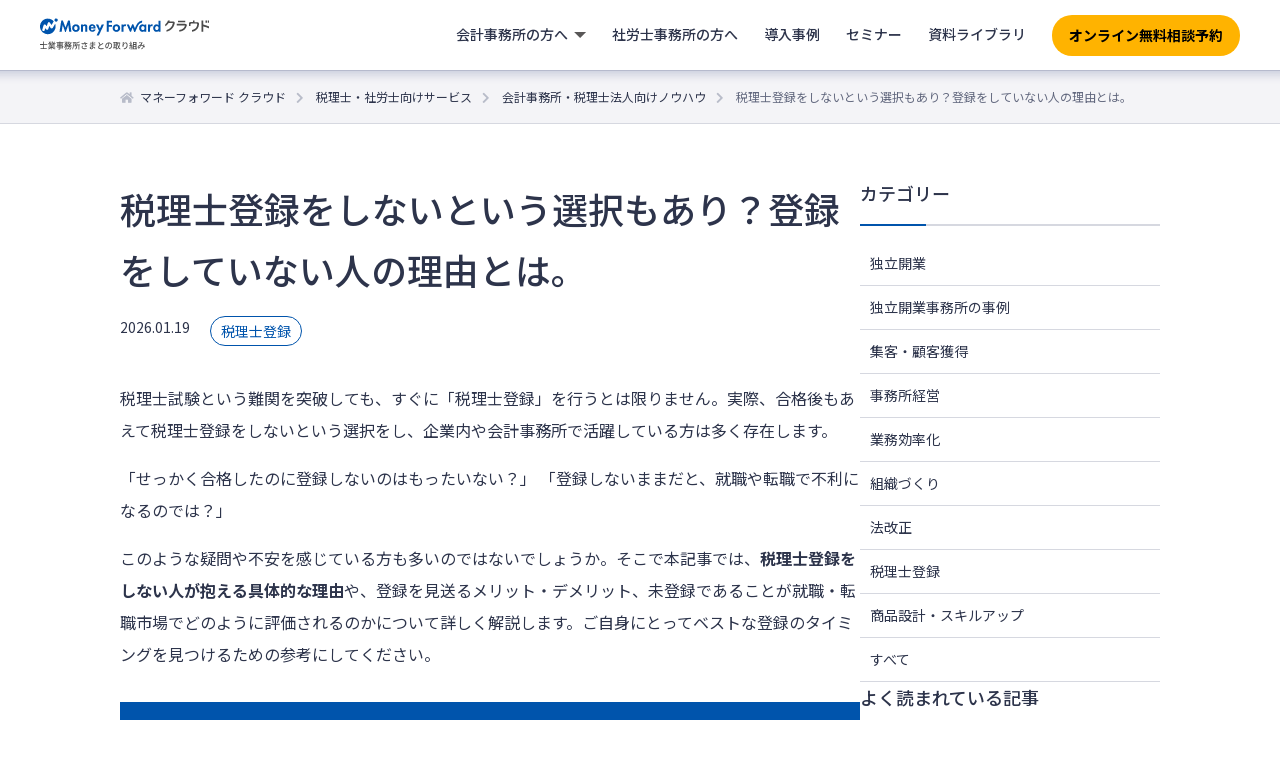

--- FILE ---
content_type: text/html; charset=UTF-8
request_url: https://biz.moneyforward.com/mfc-partner/blog/6069/?provider=cpta&provider_info=cv.blog_4248.part.sidebar-new-article
body_size: 28545
content:
<!DOCTYPE html>
<html lang="ja">
  <head>
		<meta charset="utf-8">
		<!-- Start VWO Async SmartCode -->
<link rel="preconnect" href="https://dev.visualwebsiteoptimizer.com" />
<script type='text/javascript' id='vwoCode'>
window._vwo_code || (function() {
var account_id=740981,
version=2.1,
settings_tolerance=2000,
hide_element='body',
hide_element_style = 'opacity:0 !important;filter:alpha(opacity=0) !important;background:none !important;transition:none !important;',
/* DO NOT EDIT BELOW THIS LINE */
f=false,w=window,d=document,v=d.querySelector('#vwoCode'),cK='_vwo_'+account_id+'_settings',cc={};try{var c=JSON.parse(localStorage.getItem('_vwo_'+account_id+'_config'));cc=c&&typeof c==='object'?c:{}}catch(e){}var stT=cc.stT==='session'?w.sessionStorage:w.localStorage;code={nonce:v&&v.nonce,use_existing_jquery:function(){return typeof use_existing_jquery!=='undefined'?use_existing_jquery:undefined},library_tolerance:function(){return typeof library_tolerance!=='undefined'?library_tolerance:undefined},settings_tolerance:function(){return cc.sT||settings_tolerance},hide_element_style:function(){return'{'+(cc.hES||hide_element_style)+'}'},hide_element:function(){if(performance.getEntriesByName('first-contentful-paint')[0]){return''}return typeof cc.hE==='string'?cc.hE:hide_element},getVersion:function(){return version},finish:function(e){if(!f){f=true;var t=d.getElementById('_vis_opt_path_hides');if(t)t.parentNode.removeChild(t);if(e)(new Image).src='https://dev.visualwebsiteoptimizer.com/ee.gif?a='+account_id+e}},finished:function(){return f},addScript:function(e){var t=d.createElement('script');t.type='text/javascript';if(e.src){t.src=e.src}else{t.text=e.text}v&&t.setAttribute('nonce',v.nonce);d.getElementsByTagName('head')[0].appendChild(t)},load:function(e,t){var n=this.getSettings(),i=d.createElement('script'),r=this;t=t||{};if(n){i.textContent=n;d.getElementsByTagName('head')[0].appendChild(i);if(!w.VWO||VWO.caE){stT.removeItem(cK);r.load(e)}}else{var o=new XMLHttpRequest;o.open('GET',e,true);o.withCredentials=!t.dSC;o.responseType=t.responseType||'text';o.onload=function(){if(t.onloadCb){return t.onloadCb(o,e)}if(o.status===200||o.status===304){_vwo_code.addScript({text:o.responseText})}else{_vwo_code.finish('&e=loading_failure:'+e)}};o.onerror=function(){if(t.onerrorCb){return t.onerrorCb(e)}_vwo_code.finish('&e=loading_failure:'+e)};o.send()}},getSettings:function(){try{var e=stT.getItem(cK);if(!e){return}e=JSON.parse(e);if(Date.now()>e.e){stT.removeItem(cK);return}return e.s}catch(e){return}},init:function(){if(d.URL.indexOf('__vwo_disable__')>-1)return;var e=this.settings_tolerance();w._vwo_settings_timer=setTimeout(function(){_vwo_code.finish();stT.removeItem(cK)},e);var t;if(this.hide_element()!=='body'){t=d.createElement('style');var n=this.hide_element(),i=n?n+this.hide_element_style():'',r=d.getElementsByTagName('head')[0];t.setAttribute('id','_vis_opt_path_hides');v&&t.setAttribute('nonce',v.nonce);t.setAttribute('type','text/css');if(t.styleSheet)t.styleSheet.cssText=i;else t.appendChild(d.createTextNode(i));r.appendChild(t)}else{t=d.getElementsByTagName('head')[0];var i=d.createElement('div');i.style.cssText='z-index: 2147483647 !important;position: fixed !important;left: 0 !important;top: 0 !important;width: 100% !important;height: 100% !important;background: white !important;display: block !important;';i.setAttribute('id','_vis_opt_path_hides');i.classList.add('_vis_hide_layer');t.parentNode.insertBefore(i,t.nextSibling)}var o=window._vis_opt_url||d.URL,s='https://dev.visualwebsiteoptimizer.com/j.php?a='+account_id+'&u='+encodeURIComponent(o)+'&vn='+version;if(w.location.search.indexOf('_vwo_xhr')!==-1){this.addScript({src:s})}else{this.load(s+'&x=true')}}};w._vwo_code=code;code.init();})();
</script>
<!-- End VWO Async SmartCode --><!-- Google Tag Manager -->
<script>(function(w,d,s,l,i){w[l]=w[l]||[];w[l].push({'gtm.start':new Date().getTime(),event:'gtm.js'});var f=d.getElementsByTagName(s)[0],j=d.createElement(s),dl=l!='dataLayer'?'&l='+l:'';j.async=true;j.src='https://www.googletagmanager.com/gtm.js?id='+i+dl;f.parentNode.insertBefore(j,f);})(window,document,'script','dataLayer','GTM-MSM3QVZ');</script>
<!-- End Google Tag Manager --><meta charset="utf-8">
<link rel="stylesheet" href="https://biz.moneyforward.com/mfc-partner/wp-content/themes/simple/assets/css/common.css">
<link rel="preconnect" href="https://fonts.gstatic.com">
<link href="https://fonts.googleapis.com/css2?family=Noto+Sans+JP:wght@100;300;400;500;700;900&display=swap" rel="stylesheet">
<link rel="stylesheet" href="https://use.fontawesome.com/releases/v5.1.0/css/all.css" integrity="sha384-lKuwvrZot6UHsBSfcMvOkWwlCMgc0TaWr+30HWe3a4ltaBwTZhyTEggF5tJv8tbt" crossorigin="anonymous">
<meta name="viewport" content="width=device-width, minimum-scale=1, maximum-scale=2, user-scalable=yes">
<link rel="stylesheet" href="https://biz.moneyforward.com/mfc-partner/wp-content/themes/simple/assets/css/parts-header.css">
<link rel="stylesheet" href="https://biz.moneyforward.com/mfc-partner/wp-content/themes/simple/assets/css/parts-footer.css">
<link rel="shortcut icon" href="https://biz.moneyforward.com/mfc-partner/wp-content/themes/simple/assets/images/common/favicon.ico">
    <link rel="stylesheet" href="https://biz.moneyforward.com/mfc-partner/wp-content/themes/simple/assets/css/knowhow.css">
    <link rel="stylesheet" href="https://biz.moneyforward.com/mfc-partner/wp-content/themes/simple/assets/css/plugin-advanced-ads.css">
    <link rel="stylesheet" href="https://biz.moneyforward.com/mfc-partner/wp-content/themes/simple/assets/css/parts.css">
    <script src="https://biz.moneyforward.com/mfc-partner/wp-content/themes/simple/assets/js/app.js"></script>
    <title>税理士登録をしないという選択もあり？登録をしていない人の理由とは。 | 会計事務所・税理士法人向けノウハウ</title>
<script type="application/ld+json">{"@context":"https://schema.org","@type":"BreadcrumbList","itemListElement":[{"@type":"ListItem","position":1,"name":"マネーフォワード クラウド","item":"https://biz.moneyforward.com/"},{"@type":"ListItem","position":2,"name":"税理士・社労士向けサービス","item":"https://biz.moneyforward.com/mfc-partner/"},{"@type":"ListItem","position":3,"name":"会計事務所・税理士法人向けノウハウ","item":"https://biz.moneyforward.com/mfc-partner/blog/"},{"@type":"ListItem","position":4,"name":"税理士登録をしないという選択もあり？登録をしていない人の理由とは。"}]}</script>
<script type="application/ld+json">{"@context":"https://schema.org","@type":"Article","mainEntityOfPage":{"@type":"WebPage","url":"https://biz.moneyforward.com/mfc-partner/blog/6069/","inLanguage":"ja"},"headline":"税理士登録をしないという選択もあり？登録をしていない人の理由とは。","description":"税理士試験という難関を突破しても、すぐに「税理士登録」を行うとは限りません。実際、合格後もあえて税理士登録をしないという選択をし、企業内や会計事務所で活躍している方は多く存在します。 「せっかく合格したのに登録しないのは [&hellip;]","author":{"@type":"Person","name":"【監修】税理士・中小企業診断士　服部　大"},"image":{"@type":"ImageObject","url":"https://biz.moneyforward.com/mfc-partner/wp-content/plugins/mf-breadcrumbs/img/default.png"},"isPartOf":{"@type":"WebPage","name":"マネーフォワード クラウド","url":"https://biz.moneyforward.com/","description":"Money Forward クラウドなら1か月無料でお試しいただけます。バックオフィスに関する様々なデータを連携し、業務を自動化。経理や人事労務における面倒な作業を効率化します。"},"publisher":{"@type":"Organization","url":"https://corp.moneyforward.com/","name":"株式会社マネーフォワード","logo":{"@type":"ImageObject","url":"https://corp.moneyforward.com/assets/common/img/logo.png"}},"dateModified":"2026-01-20T16:24:30+09:00"}</script>
<script type="application/ld+json">{"@context":"https://schema.org","@type":"FAQPage","mainEntity":[{"@type":"Question","name":"税理士試験合格後、登録をしないまま放置すると合格実績は失効しますか？","acceptedAnswer":{"@type":"Answer","text":"いいえ、合格実績が失効することはありません。 税理士試験の合格実績（官報合格など）に有効期限はないため、合格から数年、あるいは数十年経過してから登録申請を行うことも可能です。ご自身が独立開業するタイミングや、税理士としての独占業務が必要になった段階で登録手続きを行うことができます。"}},{"@type":"Question","name":"税理士登録をしない場合、名刺に「税理士」と記載しても良いですか？","acceptedAnswer":{"@type":"Answer","text":"いいえ、「税理士」と名乗ることはできません。 税理士法により、税理士名簿への登録を受けていない人が「税理士」という名称や、それに紛らわしい名称を使用することは禁止されています。たとえ試験に合格していても、未登録の場合は「税理士試験合格者」や、事務所内の職位などで名乗る必要があります。"}},{"@type":"Question","name":"税理士登録をしていないと、会計事務所への就職は難しいですか？","acceptedAnswer":{"@type":"Answer","text":"必ずしも不利になるわけではありません。 多くの税理士事務所や税理士法人では、税理士の補助業務を行うスタッフとして、未登録者を積極的に採用しています。「税理士（未登録可）」とする求人も多く、実務経験や能力が評価されれば十分に採用のチャンスはあります。ただし、即戦力として「独占業務」を任せたいと考える事務所の場合は、登録者が優遇されることもあります。"}},{"@type":"Question","name":"税理士登録にはどのくらいの費用がかかりますか？","acceptedAnswer":{"@type":"Answer","text":"初年度は総額で約20万円以上の費用が必要になるケースが一般的です。 登録免許税や登録手数料、各税理士会への入会金などを合わせると、登録時に約20万円程度の初期費用がかかります。さらに、登録後は年会費として毎年10万〜15万円程度のランニングコストが発生します。勤務先が負担してくれるケースを除き、これらは自己負担となるため、費用対効果を考えて登録を保留にする方もいます。"}}]}</script>

		<!-- All in One SEO 4.9.2 - aioseo.com -->
	<meta name="description" content="税理士試験に合格しても、税理士登録をしないで活動している方もいます。その人たちはなぜ、税理士登録をしないという選択をしたのでしょうか。本記事では、税理士登録をしていない人の理由や税理士登録をしないことで就職、転職で不利に働くのかなどについて詳しく解説していきます。" />
	<meta name="robots" content="max-image-preview:large" />
	<meta name="author" content="【監修】税理士・中小企業診断士　服部　大"/>
	<link rel="canonical" href="https://biz.moneyforward.com/mfc-partner/blog/6069/" />
	<meta name="generator" content="All in One SEO (AIOSEO) 4.9.2" />
		<meta property="og:locale" content="ja_JP" />
		<meta property="og:site_name" content="税理士・社労士さまとの取り組み｜マネーフォワード クラウド" />
		<meta property="og:type" content="article" />
		<meta property="og:title" content="税理士登録をしないという選択もあり？登録をしていない人の理由とは。 | 会計事務所・税理士法人向けノウハウ" />
		<meta property="og:description" content="税理士試験に合格しても、税理士登録をしないで活動している方もいます。その人たちはなぜ、税理士登録をしないという選択をしたのでしょうか。本記事では、税理士登録をしていない人の理由や税理士登録をしないことで就職、転職で不利に働くのかなどについて詳しく解説していきます。" />
		<meta property="og:url" content="https://biz.moneyforward.com/mfc-partner/blog/6069/" />
		<meta property="og:image" content="https://biz.moneyforward.com/mfc-partner/wp-content/uploads/ogp_default.png" />
		<meta property="og:image:secure_url" content="https://biz.moneyforward.com/mfc-partner/wp-content/uploads/ogp_default.png" />
		<meta property="og:image:width" content="1200" />
		<meta property="og:image:height" content="630" />
		<meta property="article:published_time" content="2026-01-19T01:00:45+00:00" />
		<meta property="article:modified_time" content="2026-01-20T07:24:30+00:00" />
		<meta name="twitter:card" content="summary_large_image" />
		<meta name="twitter:title" content="税理士登録をしないという選択もあり？登録をしていない人の理由とは。 | 会計事務所・税理士法人向けノウハウ" />
		<meta name="twitter:description" content="税理士試験に合格しても、税理士登録をしないで活動している方もいます。その人たちはなぜ、税理士登録をしないという選択をしたのでしょうか。本記事では、税理士登録をしていない人の理由や税理士登録をしないことで就職、転職で不利に働くのかなどについて詳しく解説していきます。" />
		<meta name="twitter:image" content="https://biz.moneyforward.com/mfc-partner/wp-content/uploads/ogp_default.png" />
		<!-- All in One SEO -->

<!-- biz.moneyforward.com is managing ads with Advanced Ads 2.0.14 – https://wpadvancedads.com/ --><script id="money-ready">
			window.advanced_ads_ready=function(e,a){a=a||"complete";var d=function(e){return"interactive"===a?"loading"!==e:"complete"===e};d(document.readyState)?e():document.addEventListener("readystatechange",(function(a){d(a.target.readyState)&&e()}),{once:"interactive"===a})},window.advanced_ads_ready_queue=window.advanced_ads_ready_queue||[];		</script>
		<style id='wp-img-auto-sizes-contain-inline-css' type='text/css'>
img:is([sizes=auto i],[sizes^="auto," i]){contain-intrinsic-size:3000px 1500px}
/*# sourceURL=wp-img-auto-sizes-contain-inline-css */
</style>
<style id='wp-block-library-inline-css' type='text/css'>
:root{--wp-block-synced-color:#7a00df;--wp-block-synced-color--rgb:122,0,223;--wp-bound-block-color:var(--wp-block-synced-color);--wp-editor-canvas-background:#ddd;--wp-admin-theme-color:#007cba;--wp-admin-theme-color--rgb:0,124,186;--wp-admin-theme-color-darker-10:#006ba1;--wp-admin-theme-color-darker-10--rgb:0,107,160.5;--wp-admin-theme-color-darker-20:#005a87;--wp-admin-theme-color-darker-20--rgb:0,90,135;--wp-admin-border-width-focus:2px}@media (min-resolution:192dpi){:root{--wp-admin-border-width-focus:1.5px}}.wp-element-button{cursor:pointer}:root .has-very-light-gray-background-color{background-color:#eee}:root .has-very-dark-gray-background-color{background-color:#313131}:root .has-very-light-gray-color{color:#eee}:root .has-very-dark-gray-color{color:#313131}:root .has-vivid-green-cyan-to-vivid-cyan-blue-gradient-background{background:linear-gradient(135deg,#00d084,#0693e3)}:root .has-purple-crush-gradient-background{background:linear-gradient(135deg,#34e2e4,#4721fb 50%,#ab1dfe)}:root .has-hazy-dawn-gradient-background{background:linear-gradient(135deg,#faaca8,#dad0ec)}:root .has-subdued-olive-gradient-background{background:linear-gradient(135deg,#fafae1,#67a671)}:root .has-atomic-cream-gradient-background{background:linear-gradient(135deg,#fdd79a,#004a59)}:root .has-nightshade-gradient-background{background:linear-gradient(135deg,#330968,#31cdcf)}:root .has-midnight-gradient-background{background:linear-gradient(135deg,#020381,#2874fc)}:root{--wp--preset--font-size--normal:16px;--wp--preset--font-size--huge:42px}.has-regular-font-size{font-size:1em}.has-larger-font-size{font-size:2.625em}.has-normal-font-size{font-size:var(--wp--preset--font-size--normal)}.has-huge-font-size{font-size:var(--wp--preset--font-size--huge)}.has-text-align-center{text-align:center}.has-text-align-left{text-align:left}.has-text-align-right{text-align:right}.has-fit-text{white-space:nowrap!important}#end-resizable-editor-section{display:none}.aligncenter{clear:both}.items-justified-left{justify-content:flex-start}.items-justified-center{justify-content:center}.items-justified-right{justify-content:flex-end}.items-justified-space-between{justify-content:space-between}.screen-reader-text{border:0;clip-path:inset(50%);height:1px;margin:-1px;overflow:hidden;padding:0;position:absolute;width:1px;word-wrap:normal!important}.screen-reader-text:focus{background-color:#ddd;clip-path:none;color:#444;display:block;font-size:1em;height:auto;left:5px;line-height:normal;padding:15px 23px 14px;text-decoration:none;top:5px;width:auto;z-index:100000}html :where(.has-border-color){border-style:solid}html :where([style*=border-top-color]){border-top-style:solid}html :where([style*=border-right-color]){border-right-style:solid}html :where([style*=border-bottom-color]){border-bottom-style:solid}html :where([style*=border-left-color]){border-left-style:solid}html :where([style*=border-width]){border-style:solid}html :where([style*=border-top-width]){border-top-style:solid}html :where([style*=border-right-width]){border-right-style:solid}html :where([style*=border-bottom-width]){border-bottom-style:solid}html :where([style*=border-left-width]){border-left-style:solid}html :where(img[class*=wp-image-]){height:auto;max-width:100%}:where(figure){margin:0 0 1em}html :where(.is-position-sticky){--wp-admin--admin-bar--position-offset:var(--wp-admin--admin-bar--height,0px)}@media screen and (max-width:600px){html :where(.is-position-sticky){--wp-admin--admin-bar--position-offset:0px}}

/*# sourceURL=wp-block-library-inline-css */
</style><style id='global-styles-inline-css' type='text/css'>
:root{--wp--preset--aspect-ratio--square: 1;--wp--preset--aspect-ratio--4-3: 4/3;--wp--preset--aspect-ratio--3-4: 3/4;--wp--preset--aspect-ratio--3-2: 3/2;--wp--preset--aspect-ratio--2-3: 2/3;--wp--preset--aspect-ratio--16-9: 16/9;--wp--preset--aspect-ratio--9-16: 9/16;--wp--preset--color--black: #000000;--wp--preset--color--cyan-bluish-gray: #abb8c3;--wp--preset--color--white: #ffffff;--wp--preset--color--pale-pink: #f78da7;--wp--preset--color--vivid-red: #cf2e2e;--wp--preset--color--luminous-vivid-orange: #ff6900;--wp--preset--color--luminous-vivid-amber: #fcb900;--wp--preset--color--light-green-cyan: #7bdcb5;--wp--preset--color--vivid-green-cyan: #00d084;--wp--preset--color--pale-cyan-blue: #8ed1fc;--wp--preset--color--vivid-cyan-blue: #0693e3;--wp--preset--color--vivid-purple: #9b51e0;--wp--preset--gradient--vivid-cyan-blue-to-vivid-purple: linear-gradient(135deg,rgb(6,147,227) 0%,rgb(155,81,224) 100%);--wp--preset--gradient--light-green-cyan-to-vivid-green-cyan: linear-gradient(135deg,rgb(122,220,180) 0%,rgb(0,208,130) 100%);--wp--preset--gradient--luminous-vivid-amber-to-luminous-vivid-orange: linear-gradient(135deg,rgb(252,185,0) 0%,rgb(255,105,0) 100%);--wp--preset--gradient--luminous-vivid-orange-to-vivid-red: linear-gradient(135deg,rgb(255,105,0) 0%,rgb(207,46,46) 100%);--wp--preset--gradient--very-light-gray-to-cyan-bluish-gray: linear-gradient(135deg,rgb(238,238,238) 0%,rgb(169,184,195) 100%);--wp--preset--gradient--cool-to-warm-spectrum: linear-gradient(135deg,rgb(74,234,220) 0%,rgb(151,120,209) 20%,rgb(207,42,186) 40%,rgb(238,44,130) 60%,rgb(251,105,98) 80%,rgb(254,248,76) 100%);--wp--preset--gradient--blush-light-purple: linear-gradient(135deg,rgb(255,206,236) 0%,rgb(152,150,240) 100%);--wp--preset--gradient--blush-bordeaux: linear-gradient(135deg,rgb(254,205,165) 0%,rgb(254,45,45) 50%,rgb(107,0,62) 100%);--wp--preset--gradient--luminous-dusk: linear-gradient(135deg,rgb(255,203,112) 0%,rgb(199,81,192) 50%,rgb(65,88,208) 100%);--wp--preset--gradient--pale-ocean: linear-gradient(135deg,rgb(255,245,203) 0%,rgb(182,227,212) 50%,rgb(51,167,181) 100%);--wp--preset--gradient--electric-grass: linear-gradient(135deg,rgb(202,248,128) 0%,rgb(113,206,126) 100%);--wp--preset--gradient--midnight: linear-gradient(135deg,rgb(2,3,129) 0%,rgb(40,116,252) 100%);--wp--preset--font-size--small: 13px;--wp--preset--font-size--medium: 20px;--wp--preset--font-size--large: 36px;--wp--preset--font-size--x-large: 42px;--wp--preset--spacing--20: 0.44rem;--wp--preset--spacing--30: 0.67rem;--wp--preset--spacing--40: 1rem;--wp--preset--spacing--50: 1.5rem;--wp--preset--spacing--60: 2.25rem;--wp--preset--spacing--70: 3.38rem;--wp--preset--spacing--80: 5.06rem;--wp--preset--shadow--natural: 6px 6px 9px rgba(0, 0, 0, 0.2);--wp--preset--shadow--deep: 12px 12px 50px rgba(0, 0, 0, 0.4);--wp--preset--shadow--sharp: 6px 6px 0px rgba(0, 0, 0, 0.2);--wp--preset--shadow--outlined: 6px 6px 0px -3px rgb(255, 255, 255), 6px 6px rgb(0, 0, 0);--wp--preset--shadow--crisp: 6px 6px 0px rgb(0, 0, 0);}:where(.is-layout-flex){gap: 0.5em;}:where(.is-layout-grid){gap: 0.5em;}body .is-layout-flex{display: flex;}.is-layout-flex{flex-wrap: wrap;align-items: center;}.is-layout-flex > :is(*, div){margin: 0;}body .is-layout-grid{display: grid;}.is-layout-grid > :is(*, div){margin: 0;}:where(.wp-block-columns.is-layout-flex){gap: 2em;}:where(.wp-block-columns.is-layout-grid){gap: 2em;}:where(.wp-block-post-template.is-layout-flex){gap: 1.25em;}:where(.wp-block-post-template.is-layout-grid){gap: 1.25em;}.has-black-color{color: var(--wp--preset--color--black) !important;}.has-cyan-bluish-gray-color{color: var(--wp--preset--color--cyan-bluish-gray) !important;}.has-white-color{color: var(--wp--preset--color--white) !important;}.has-pale-pink-color{color: var(--wp--preset--color--pale-pink) !important;}.has-vivid-red-color{color: var(--wp--preset--color--vivid-red) !important;}.has-luminous-vivid-orange-color{color: var(--wp--preset--color--luminous-vivid-orange) !important;}.has-luminous-vivid-amber-color{color: var(--wp--preset--color--luminous-vivid-amber) !important;}.has-light-green-cyan-color{color: var(--wp--preset--color--light-green-cyan) !important;}.has-vivid-green-cyan-color{color: var(--wp--preset--color--vivid-green-cyan) !important;}.has-pale-cyan-blue-color{color: var(--wp--preset--color--pale-cyan-blue) !important;}.has-vivid-cyan-blue-color{color: var(--wp--preset--color--vivid-cyan-blue) !important;}.has-vivid-purple-color{color: var(--wp--preset--color--vivid-purple) !important;}.has-black-background-color{background-color: var(--wp--preset--color--black) !important;}.has-cyan-bluish-gray-background-color{background-color: var(--wp--preset--color--cyan-bluish-gray) !important;}.has-white-background-color{background-color: var(--wp--preset--color--white) !important;}.has-pale-pink-background-color{background-color: var(--wp--preset--color--pale-pink) !important;}.has-vivid-red-background-color{background-color: var(--wp--preset--color--vivid-red) !important;}.has-luminous-vivid-orange-background-color{background-color: var(--wp--preset--color--luminous-vivid-orange) !important;}.has-luminous-vivid-amber-background-color{background-color: var(--wp--preset--color--luminous-vivid-amber) !important;}.has-light-green-cyan-background-color{background-color: var(--wp--preset--color--light-green-cyan) !important;}.has-vivid-green-cyan-background-color{background-color: var(--wp--preset--color--vivid-green-cyan) !important;}.has-pale-cyan-blue-background-color{background-color: var(--wp--preset--color--pale-cyan-blue) !important;}.has-vivid-cyan-blue-background-color{background-color: var(--wp--preset--color--vivid-cyan-blue) !important;}.has-vivid-purple-background-color{background-color: var(--wp--preset--color--vivid-purple) !important;}.has-black-border-color{border-color: var(--wp--preset--color--black) !important;}.has-cyan-bluish-gray-border-color{border-color: var(--wp--preset--color--cyan-bluish-gray) !important;}.has-white-border-color{border-color: var(--wp--preset--color--white) !important;}.has-pale-pink-border-color{border-color: var(--wp--preset--color--pale-pink) !important;}.has-vivid-red-border-color{border-color: var(--wp--preset--color--vivid-red) !important;}.has-luminous-vivid-orange-border-color{border-color: var(--wp--preset--color--luminous-vivid-orange) !important;}.has-luminous-vivid-amber-border-color{border-color: var(--wp--preset--color--luminous-vivid-amber) !important;}.has-light-green-cyan-border-color{border-color: var(--wp--preset--color--light-green-cyan) !important;}.has-vivid-green-cyan-border-color{border-color: var(--wp--preset--color--vivid-green-cyan) !important;}.has-pale-cyan-blue-border-color{border-color: var(--wp--preset--color--pale-cyan-blue) !important;}.has-vivid-cyan-blue-border-color{border-color: var(--wp--preset--color--vivid-cyan-blue) !important;}.has-vivid-purple-border-color{border-color: var(--wp--preset--color--vivid-purple) !important;}.has-vivid-cyan-blue-to-vivid-purple-gradient-background{background: var(--wp--preset--gradient--vivid-cyan-blue-to-vivid-purple) !important;}.has-light-green-cyan-to-vivid-green-cyan-gradient-background{background: var(--wp--preset--gradient--light-green-cyan-to-vivid-green-cyan) !important;}.has-luminous-vivid-amber-to-luminous-vivid-orange-gradient-background{background: var(--wp--preset--gradient--luminous-vivid-amber-to-luminous-vivid-orange) !important;}.has-luminous-vivid-orange-to-vivid-red-gradient-background{background: var(--wp--preset--gradient--luminous-vivid-orange-to-vivid-red) !important;}.has-very-light-gray-to-cyan-bluish-gray-gradient-background{background: var(--wp--preset--gradient--very-light-gray-to-cyan-bluish-gray) !important;}.has-cool-to-warm-spectrum-gradient-background{background: var(--wp--preset--gradient--cool-to-warm-spectrum) !important;}.has-blush-light-purple-gradient-background{background: var(--wp--preset--gradient--blush-light-purple) !important;}.has-blush-bordeaux-gradient-background{background: var(--wp--preset--gradient--blush-bordeaux) !important;}.has-luminous-dusk-gradient-background{background: var(--wp--preset--gradient--luminous-dusk) !important;}.has-pale-ocean-gradient-background{background: var(--wp--preset--gradient--pale-ocean) !important;}.has-electric-grass-gradient-background{background: var(--wp--preset--gradient--electric-grass) !important;}.has-midnight-gradient-background{background: var(--wp--preset--gradient--midnight) !important;}.has-small-font-size{font-size: var(--wp--preset--font-size--small) !important;}.has-medium-font-size{font-size: var(--wp--preset--font-size--medium) !important;}.has-large-font-size{font-size: var(--wp--preset--font-size--large) !important;}.has-x-large-font-size{font-size: var(--wp--preset--font-size--x-large) !important;}
/*# sourceURL=global-styles-inline-css */
</style>

<style id='classic-theme-styles-inline-css' type='text/css'>
/*! This file is auto-generated */
.wp-block-button__link{color:#fff;background-color:#32373c;border-radius:9999px;box-shadow:none;text-decoration:none;padding:calc(.667em + 2px) calc(1.333em + 2px);font-size:1.125em}.wp-block-file__button{background:#32373c;color:#fff;text-decoration:none}
/*# sourceURL=/wp-includes/css/classic-themes.min.css */
</style>
<link rel='stylesheet' id='contact-form-7-css' href='https://biz.moneyforward.com/mfc-partner/wp-content/plugins/contact-form-7/includes/css/styles.css?ver=6.1.4' type='text/css' media='all' />
<link rel='stylesheet' id='mf-breadcrumbs-css' href='https://biz.moneyforward.com/mfc-partner/wp-content/plugins/mf-breadcrumbs/mf-breadcrumbs.css?plugin_ver=3.0&#038;ver=6.9' type='text/css' media='all' />
<link rel='stylesheet' id='pz-linkcard-css-css' href='//biz.moneyforward.com/mfc-partner/wp-content/uploads/pz-linkcard/style/style.min.css?ver=2.5.8.2' type='text/css' media='all' />
<link rel='stylesheet' id='toc-screen-css' href='https://biz.moneyforward.com/mfc-partner/wp-content/plugins/table-of-contents-plus/screen.min.css?ver=2411.1' type='text/css' media='all' />
<script type="text/javascript" src="https://biz.moneyforward.com/mfc-partner/wp-includes/js/jquery/jquery.min.js?ver=3.7.1" id="jquery-core-js"></script>
<script type="text/javascript" src="https://biz.moneyforward.com/mfc-partner/wp-includes/js/jquery/jquery-migrate.min.js?ver=3.4.1" id="jquery-migrate-js"></script>
<script type="text/javascript" id="advanced-ads-advanced-js-js-extra">
/* <![CDATA[ */
var advads_options = {"blog_id":"1","privacy":{"enabled":false,"state":"not_needed"}};
//# sourceURL=advanced-ads-advanced-js-js-extra
/* ]]> */
</script>
<script type="text/javascript" src="https://biz.moneyforward.com/mfc-partner/wp-content/plugins/advanced-ads/public/assets/js/advanced.min.js?ver=2.0.14" id="advanced-ads-advanced-js-js"></script>
<link rel="EditURI" type="application/rsd+xml" title="RSD" href="https://biz.moneyforward.com/mfc-partner/xmlrpc.php?rsd" />
<meta name="generator" content="WordPress 6.9" />
<script>advads_items = { conditions: {}, display_callbacks: {}, display_effect_callbacks: {}, hide_callbacks: {}, backgrounds: {}, effect_durations: {}, close_functions: {}, showed: [] };</script><style type="text/css" id="money-layer-custom-css"></style>		<script type="text/javascript">
			var advadsCfpQueue = [];
			var advadsCfpAd = function( adID ) {
				if ( 'undefined' === typeof advadsProCfp ) {
					advadsCfpQueue.push( adID )
				} else {
					advadsProCfp.addElement( adID )
				}
			}
		</script>
				<style type="text/css" id="wp-custom-css">
			.detail .knowhow-detail__container h2:first-child  {
	margin-top: 0;
}		</style>
		  </head>
  <body class="preload knowhow detail search">
    <div class="wrapper">
			

    <!-- Google Tag Manager (noscript) -->
    <noscript><iframe src="https://www.googletagmanager.com/ns.html?id=GTM-MSM3QVZ" height="0" width="0" style="display:none;visibility:hidden"></iframe></noscript>
    <!-- End Google Tag Manager (noscript) -->

    <!-- Google Tag Manager (noscript) -->
    <noscript><iframe src="https://www.googletagmanager.com/ns.html?id=GTM-T7977PW" height="0" width="0" style="display:none;visibility:hidden"></iframe></noscript>
    <!-- End Google Tag Manager (noscript) -->

    <!-- Google Tag Manager (noscript) -->
    <noscript><iframe src="https://www.googletagmanager.com/ns.html?id=GTM-N2R8C6T" height="0" width="0" style="display:none;visibility:hidden"></iframe></noscript>
    <!-- End Google Tag Manager (noscript) -->
<header id="header" class="renewal-app-header-contents js-header-container ">
  <div class="renewal-app-header-logo-container">
    <a href="https://biz.moneyforward.com/mfc-partner/?provider=cpta&provider_info=cv.blog_6069.part.header">
      <div class="renewal-app-header-logo">
        <?xml version="1.0" encoding="utf-8"?><svg version="1.1" id="logo_svg" xmlns="http://www.w3.org/2000/svg" xmlns:xlink="http://www.w3.org/1999/xlink" width="170" height="33" viewBox="0 0 170 33">
  <title>マネーフォワード クラウド 士業事務所さまとの取り組み</title>
  <g id="sub">
    <path class="logo-fill-gray" d="M7.3,26.5v-0.8H4V23H3.2v2.6H0v0.8h3.2v3.3H0.4v0.8h6.4v-0.8H4v-3.3H7.3z"/>
    <path class="logo-fill-gray" d="M12.9,25.2c-0.1,0.3-0.2,0.6-0.4,0.8h-1.7l0.2-0.1c-0.1-0.2-0.2-0.5-0.4-0.8H12.9z M15.3,29v-0.7h-3.2v-0.5
      h2.5v-0.6h-2.5v-0.5H15V26h-1.7c0.1-0.2,0.3-0.5,0.5-0.8h1.6v-0.7h-1.2c0.2-0.3,0.5-0.8,0.7-1.2L14,23.1c-0.1,0.4-0.4,0.9-0.6,1.3
      l0.3,0.1h-0.9V23h-0.7v1.5h-0.8V23h-0.7v1.5H9.8l0.4-0.2c-0.1-0.3-0.4-0.9-0.7-1.2l-0.7,0.2c0.2,0.4,0.5,0.8,0.6,1.2H8.3v0.7h1.8
      l-0.2,0c0.1,0.2,0.3,0.5,0.3,0.8H8.6v0.6h2.8v0.5H9v0.6h2.4v0.5H8.2V29h2.5C10,29.5,9,30,8,30.2c0.2,0.2,0.4,0.5,0.5,0.7
      c1-0.3,2.1-0.9,2.9-1.6V31h0.7v-1.7c0.8,0.7,1.9,1.3,2.9,1.6c0.1-0.2,0.3-0.5,0.5-0.7c-1-0.2-2-0.6-2.8-1.2H15.3z"/>
    <path class="logo-fill-gray" d="M22,29.1h-1.7v-0.5H22V29.1z M20.3,27.4H22v0.5h-1.7V27.4z M18,25.8v-0.5h1.5v0.5H18z M21.9,25.3v0.5h-1.6
      v-0.5H21.9z M23.6,27.9h-0.8v-1.1h-2.5v-0.5h2.4v-1.6h-2.4v-0.4h3.2v-0.7h-3.2V23h-0.8v0.6h-3.1v0.7h3.1v0.4h-2.3v1.6h2.3v0.5H17
      v0.6h2.5v0.5h-3.3v0.6h3.3v0.5H17v0.6h2.5v0.5c0,0.1,0,0.2-0.2,0.2c-0.1,0-0.6,0-1.1,0c0.1,0.2,0.2,0.5,0.3,0.7
      c0.7,0,1.1,0,1.4-0.1c0.3-0.1,0.4-0.3,0.4-0.7v-0.5H22v0.4h0.8v-1.5h0.8V27.9z"/>
    <path class="logo-fill-gray" d="M29.7,27.8c0-0.3,0.1-0.5,0.1-0.8h-0.7c0,0.3-0.1,0.6-0.1,0.8h-1.3v0.7h1.1c-0.3,0.8-0.7,1.4-1.8,1.9
      c0.2,0.1,0.4,0.4,0.4,0.6c1.3-0.5,1.9-1.4,2.1-2.5h1.2c-0.1,1-0.2,1.5-0.4,1.6c-0.1,0.1-0.1,0.1-0.3,0.1c-0.1,0-0.4,0-0.8,0
      c0.1,0.2,0.2,0.5,0.2,0.7c0.4,0,0.7,0,0.9,0c0.2,0,0.4-0.1,0.5-0.3c0.2-0.3,0.4-0.9,0.5-2.5c0-0.1,0-0.3,0-0.3H29.7z M30.3,24.6
      c-0.2,0.4-0.4,0.7-0.7,1c-0.3-0.3-0.6-0.6-0.8-1H30.3z M31.7,24.6v-0.7h-2.6c0.1-0.2,0.2-0.5,0.3-0.7L28.8,23
      c-0.3,0.8-0.9,1.6-1.5,2.1c0.2,0.1,0.5,0.3,0.6,0.5c0.2-0.1,0.3-0.3,0.5-0.5c0.2,0.3,0.4,0.6,0.7,0.9c-0.4,0.2-0.8,0.4-1.2,0.5
      c0-0.1,0-0.2,0.1-0.3L27.4,26l-0.1,0h-0.5l0.4-0.4c-0.2-0.1-0.4-0.3-0.7-0.5c0.5-0.4,1-0.9,1.3-1.5l-0.5-0.3l-0.1,0h-2.7v0.7h2.1
      c-0.2,0.3-0.4,0.5-0.7,0.7c-0.2-0.1-0.5-0.3-0.7-0.3L24.7,25c0.6,0.3,1.3,0.7,1.7,1h-2.1v0.7h1.1c-0.3,0.8-0.8,1.6-1.2,2.1
      c0.1,0.2,0.3,0.5,0.4,0.8c0.4-0.4,0.8-1.1,1.1-1.9v2.4c0,0.1,0,0.1-0.1,0.1c-0.1,0-0.4,0-0.7,0c0.1,0.2,0.2,0.5,0.2,0.8
      c0.5,0,0.8,0,1.1-0.1c0.2-0.1,0.3-0.4,0.3-0.7v-3.3h0.6c-0.1,0.5-0.2,1-0.4,1.3l0.5,0.3c0.2-0.4,0.3-0.9,0.4-1.4
      c0.1,0.1,0.2,0.3,0.2,0.4c0.6-0.2,1.2-0.5,1.7-0.8c0.5,0.4,1.1,0.7,1.8,0.8c0.1-0.2,0.3-0.5,0.5-0.7c-0.6-0.1-1.2-0.4-1.6-0.7
      c0.4-0.4,0.7-0.8,0.9-1.4H31.7z"/>
    <path class="logo-fill-gray" d="M36.2,23.5h-3.5v0.7h3.5V23.5z M35.2,25.7V27h-1.6v-1.3H35.2z M36,27.8V25h-3.1v2.3c0,1,0,2.3-0.6,3.2
      c0.2,0.1,0.5,0.4,0.6,0.5c0.5-0.9,0.7-2.2,0.7-3.2H36z M40,25.9h-2.8v-1.3c0.9-0.2,1.9-0.6,2.6-0.9l-0.7-0.6
      c-0.5,0.3-1.3,0.6-2.1,0.9l-0.6-0.1v2.3c0,1.3-0.1,3-1.2,4.3c0.2,0.1,0.5,0.4,0.6,0.5c1.1-1.2,1.4-2.9,1.4-4.3h1.2V31h0.8v-4.3H40
      V25.9z"/>
    <path class="logo-fill-gray" d="M44.5,24.1c0.1,0.2,0.1,0.4,0.2,0.7c-0.9,0.1-2,0-3.2-0.1l0,0.9c1.3,0.1,2.5,0.1,3.5,0
      c0.3,0.7,0.6,1.3,0.9,1.8c-0.3,0-0.9-0.1-1.3-0.1L44.5,28c0.6,0.1,1.6,0.2,2.1,0.3l0.4-0.6c-0.1-0.2-0.3-0.3-0.4-0.5
      c-0.3-0.4-0.6-1-0.8-1.6c0.5-0.1,1.1-0.2,1.6-0.3l-0.1-0.9c-0.5,0.2-1.2,0.3-1.8,0.4c-0.1-0.5-0.3-1-0.4-1.4l-0.9,0.1
      C44.4,23.7,44.4,23.9,44.5,24.1z M42.9,27.5l-0.8-0.2c-0.3,0.5-0.4,1-0.4,1.5c0,1.2,1,1.8,2.6,1.9c0.9,0,1.7-0.1,2.1-0.2l0-0.9
      c-0.6,0.1-1.3,0.2-2.1,0.2c-1.2,0-1.8-0.3-1.8-1.1C42.6,28.3,42.7,28,42.9,27.5z"/>
    <path class="logo-fill-gray" d="M50.6,29.3c0-0.3,0.4-0.6,1.1-0.6c0.3,0,0.5,0,0.7,0.1c0,0.2,0,0.4,0,0.5c0,0.6-0.4,0.7-0.8,0.7
      C50.9,30,50.6,29.7,50.6,29.3z M53.2,23.3h-0.9c0,0.1,0,0.4,0,0.5c0,0.1,0,0.3,0,0.5c-0.1,0-0.2,0-0.4,0c-0.5,0-1.5-0.1-2-0.2
      l0,0.8c0.5,0.1,1.5,0.2,2,0.2c0.1,0,0.2,0,0.3,0c0,0.3,0,0.7,0,1.1c-0.1,0-0.3,0-0.4,0c-0.5,0-1.5-0.1-2-0.2l0,0.8
      c0.6,0.1,1.5,0.1,2,0.1c0.2,0,0.3,0,0.4,0c0,0.3,0,0.7,0,1c-0.2,0-0.4,0-0.6,0c-1.2,0-1.9,0.6-1.9,1.4c0,0.9,0.7,1.4,1.9,1.4
      c1.1,0,1.5-0.6,1.5-1.3c0-0.1,0-0.3,0-0.5c0.7,0.3,1.4,0.8,1.8,1.3l0.5-0.8c-0.5-0.4-1.3-1-2.3-1.3c0-0.4,0-0.8-0.1-1.2
      c0.8,0,1.5-0.1,2.2-0.2l0-0.8c-0.7,0.1-1.4,0.2-2.2,0.2c0-0.3,0-0.7,0-1.1c0.8,0,1.5-0.1,2.2-0.2v-0.8c-0.7,0.1-1.4,0.2-2.1,0.2
      c0-0.2,0-0.4,0-0.5C53.2,23.7,53.2,23.5,53.2,23.3z"/>
    <path class="logo-fill-gray" d="M59.2,23.5l-0.8,0.4c0.4,0.9,0.8,1.9,1.2,2.6c-0.8,0.6-1.4,1.3-1.4,2.3c0,1.4,1.2,1.9,2.7,1.9
      c1,0,1.9-0.1,2.6-0.2l0-1c-0.7,0.2-1.8,0.3-2.6,0.3c-1.2,0-1.8-0.4-1.8-1.1c0-0.6,0.5-1.2,1.2-1.7c0.8-0.5,1.9-1.1,2.4-1.4
      c0.3-0.1,0.5-0.3,0.7-0.4l-0.4-0.8c-0.2,0.2-0.4,0.3-0.7,0.5c-0.4,0.3-1.2,0.7-1.9,1.1C59.9,25.3,59.5,24.4,59.2,23.5z"/>
    <path class="logo-fill-gray" d="M72.1,27.2c0-1.8-1.2-3.3-3.2-3.3c-2,0-3.6,1.7-3.6,3.6c0,1.5,0.7,2.4,1.5,2.4c0.8,0,1.5-1,2-2.8
      c0.2-0.8,0.4-1.7,0.5-2.4c1.3,0.2,2,1.2,2,2.4c0,1.4-0.9,2.2-2,2.5c-0.2,0.1-0.4,0.1-0.7,0.1l0.5,0.8C71,30.3,72.1,29.1,72.1,27.2z
      M66.1,27.5c0-1.1,0.9-2.4,2.3-2.7c-0.1,0.8-0.2,1.6-0.4,2.2c-0.4,1.3-0.8,1.9-1.1,1.9C66.5,29,66.1,28.5,66.1,27.5z"/>
    <path class="logo-fill-gray" d="M76.7,24.3H77v0.7h2.6c-0.2,1.1-0.5,2.1-0.9,3C78.3,27,78,26,77.8,25l-0.7,0.2c0.3,1.4,0.6,2.6,1.2,3.6
      c-0.4,0.7-1,1.2-1.6,1.5V24.3z M74.5,28.9v-1.1h1.4v0.9L74.5,28.9z M75.9,24.3v1h-1.4v-1H75.9z M74.5,26h1.4v1.1h-1.4V26z
      M79.9,24.1l-0.1,0h-2.6v-0.6h-4v0.7h0.6V29c-0.3,0-0.5,0.1-0.8,0.1l0.1,0.8c0.8-0.1,1.8-0.3,2.7-0.5V31h0.7v-0.7
      c0.2,0.2,0.4,0.4,0.5,0.6c0.6-0.4,1.1-0.8,1.6-1.4c0.4,0.6,0.9,1.1,1.5,1.5c0.1-0.2,0.4-0.5,0.5-0.7c-0.6-0.4-1.2-0.9-1.6-1.5
      c0.6-1.1,1.1-2.6,1.2-4.4L79.9,24.1z"/>
    <path class="logo-fill-gray" d="M83.8,23.4l-0.9,0c0,0.2,0,0.5-0.1,0.8c-0.1,0.8-0.2,2-0.2,2.8c0,0.6,0,1.1,0.1,1.4l0.8-0.1
      c-0.1-0.4-0.1-0.7,0-1c0.1-1.1,1-2.7,2-2.7c0.8,0,1.2,0.9,1.2,2.2c0,2.2-1.3,2.9-3.1,3.2l0.5,0.8c2.1-0.4,3.5-1.5,3.5-3.9
      c0-1.9-0.8-3-1.9-3c-1,0-1.8,0.9-2.1,1.7C83.5,25,83.6,23.9,83.8,23.4z"/>
    <path class="logo-fill-gray" d="M89.8,28c-0.1,0.7-0.2,1.5-0.5,2c0.2,0.1,0.5,0.2,0.6,0.3c0.3-0.6,0.4-1.4,0.5-2.2L89.8,28z M92,27.4
      c0.1,0.2,0.1,0.3,0.1,0.5l0.6-0.3c-0.1-0.5-0.4-1.2-0.8-1.8L91.4,26c0.1,0.2,0.2,0.5,0.3,0.7l-1.1,0c0.5-0.7,1.2-1.7,1.6-2.5
      L91.6,24c-0.2,0.5-0.5,1-0.8,1.5c-0.1-0.2-0.2-0.3-0.4-0.5c0.3-0.5,0.6-1.2,0.9-1.7L90.7,23c-0.1,0.5-0.4,1.1-0.7,1.6
      c-0.1-0.1-0.1-0.1-0.2-0.2l-0.4,0.5c0.4,0.4,0.8,0.8,1,1.2c-0.2,0.2-0.3,0.5-0.5,0.7l-0.6,0l0.1,0.7c0.4,0,0.8-0.1,1.3-0.1V31h0.7
      v-3.6L92,27.4z M91.6,28.1c0.2,0.5,0.4,1.2,0.5,1.7l0.6-0.2c-0.1-0.4-0.3-1.1-0.5-1.6L91.6,28.1z M93.8,28.5h1.8V30h-1.8V28.5z
      M95.6,24.2v1.4h-1.8v-1.4H95.6z M95.6,27.8h-1.8v-1.4h1.8V27.8z M96.4,30v-6.5H93V30h-0.8v0.7h4.7V30H96.4z"/>
    <path class="logo-fill-gray" d="M99,23.8l0,0.9c0.2,0,0.5-0.1,0.6-0.1c0.4,0,1.2-0.1,1.6-0.1c-0.2,0.5-0.5,1.2-0.8,1.8
      c-1.6,0.1-2.7,1.1-2.7,2.4c0,0.8,0.5,1.3,1.1,1.3c0.5,0,0.8-0.2,1.1-0.7c0.3-0.5,0.7-1.4,1-2.2c0.8,0.1,1.5,0.4,2.2,0.8
      c-0.3,0.9-0.8,1.8-2.1,2.3l0.7,0.6c1.1-0.6,1.8-1.4,2.1-2.5c0.3,0.2,0.5,0.4,0.8,0.7l0.4-0.9c-0.3-0.2-0.6-0.4-0.9-0.6
      c0.1-0.5,0.1-1.1,0.2-1.7l-0.8-0.1c0,0.3,0,0.6,0,0.9c0,0.2,0,0.3,0,0.5c-0.6-0.3-1.3-0.5-2-0.6c0.3-0.8,0.7-1.6,0.9-2
      c0.1-0.1,0.1-0.2,0.2-0.3l-0.5-0.4c-0.1,0.1-0.3,0.1-0.5,0.1c-0.4,0-1.3,0.1-1.8,0.1C99.5,23.9,99.2,23.9,99,23.8z M98.5,28.6
      c0-0.7,0.6-1.3,1.7-1.5c-0.3,0.6-0.5,1.3-0.8,1.7c-0.2,0.2-0.3,0.3-0.5,0.3C98.7,29.1,98.5,29,98.5,28.6z"/>
  </g>
  <path id="cloud" class="logo-fill-gray" d="M167,2h-1.4v2.2h1.4V2z M145.2,2.2h-7.3v1.6h7.3L145.2,2.2z M163.3,2L163.3,2l-1.7,0v11.2h1.7V7.9
    c1.9,0.5,3.9,1.2,5.7,2v-2c-1.9-0.7-3.8-1.4-5.7-1.9V2z M167.7,2v2.2h1.4V2H167.7z M157.1,3.7h-2.5V2h-1.7v1.6h-2.4
    c-1.1,0-1.6,0.5-1.6,1.6v2.4h1.7v-2c0-0.4,0.1-0.5,0.6-0.5h5.4c0.4,0,0.6,0.1,0.6,0.5v0.1c-0.1,1.5-0.5,2.8-1.4,3.8
    c-0.8,0.9-2.2,1.6-3.7,2v1.7c1.7-0.2,3.5-1,4.8-2.4c1.3-1.3,2-3.2,2.1-5.2c0-0.1,0-0.1,0-0.2C158.9,4.3,158.4,3.7,157.1,3.7
    L157.1,3.7z M145,5.3h-8.2v1.6h7.6c0.4,0,0.5,0.1,0.5,0.3c0,0.1,0,0.2,0,0.2c-0.6,2-2.3,3.7-5.6,4.1v1.7c4.2-0.4,6.7-2.8,7.4-5.8
    c0-0.2,0.1-0.4,0.1-0.7c0-0.3-0.1-0.6-0.2-0.8C146.1,5.6,145.7,5.3,145,5.3L145,5.3z M133,3h-3.6c0.1-0.3,0.2-0.6,0.4-1h-1.8
    c-0.3,0.8-0.6,1.5-1.2,2.2c-0.5,0.6-1,1.2-1.6,1.6v2.1c1.1-0.7,2-1.5,2.8-2.5c0.2-0.3,0.4-0.6,0.6-0.9h3.7c0.4,0,0.5,0.1,0.5,0.4
    c0,0.1,0,0.1,0,0.2c-0.7,3.1-2.8,5.4-6.2,6.4v1.7c4.5-1.1,7.3-4.3,8-8.1c0-0.2,0.1-0.4,0.1-0.6C134.7,3.6,134.1,3,133,3z"/>
  <path id="mf" class="logo-fill-blue" d="M29.8,1.9l1.6,11.3h-2.2l-0.9-6.8h0l-2.5,7h-0.7l-2.4-7h0l-1,6.8h-2.2l1.8-11.3h1.5l2.7,7.2l2.6-7.2
    H29.8z M39.7,9.6c0,2.2-1.5,3.8-3.8,3.8c-2.2,0-3.8-1.6-3.8-3.8c0-2.2,1.5-3.8,3.8-3.8C38.2,5.8,39.7,7.4,39.7,9.6z M37.6,9.6
    c0-1-0.6-2-1.7-2c-1,0-1.7,1-1.7,2c0,1,0.6,2,1.7,2C37,11.6,37.6,10.6,37.6,9.6z M44.9,5.8c-0.7,0-1.4,0.2-1.9,0.9h0V6h-2v7.2h2V9.6
    c0-0.9,0-2.2,1.2-2.2c1.1,0,1.1,1.1,1.1,2v3.8h2V8.8C47.4,7.1,46.9,5.8,44.9,5.8L44.9,5.8z M55.6,9.7v0.2h-4.7
    c0,0.9,0.3,1.9,1.4,1.9c0.7,0,1.1-0.4,1.4-1l1.9,0.3c-0.5,1.4-1.7,2.2-3.2,2.2c-2.2,0-3.6-1.6-3.6-3.7c0-2.2,1.1-3.9,3.5-3.9
    C54.5,5.8,55.6,7.5,55.6,9.7L55.6,9.7z M53.7,8.7c-0.1-0.7-0.6-1.4-1.4-1.4c-0.8,0-1.3,0.7-1.4,1.4H53.7z M59.9,10.1L58.2,6h-2.3
    l3,6.1L56.6,17h2.2L64,6h-2.3L59.9,10.1z M80.2,9.6c0,2.2-1.5,3.8-3.8,3.8c-2.2,0-3.8-1.6-3.8-3.8c0-2.2,1.5-3.8,3.8-3.8
    C78.6,5.8,80.2,7.4,80.2,9.6z M78.1,9.6c0-1-0.6-2-1.7-2c-1,0-1.7,1-1.7,2c0,1,0.6,2,1.7,2C77.4,11.6,78.1,10.6,78.1,9.6L78.1,9.6z
    M83.4,6.8L83.4,6.8l0-0.7h-2v7.2h2V10c0-1.1,0.1-2.4,1.6-2.4c0.3,0,0.6,0.1,0.8,0.3L86,6c-0.3-0.1-0.6-0.2-0.8-0.2
    C84.4,5.8,83.8,6.1,83.4,6.8z M104.3,6h2v7.2h-2v-0.7h0c-0.4,0.6-1.2,0.9-1.9,0.9c-2.1,0-3.3-1.9-3.3-3.8c0-1.9,1.2-3.8,3.3-3.8
    c0.7,0,1.5,0.3,2,0.9V6z M104.6,9.6c0-1-0.7-2-1.7-2c-1,0-1.7,1-1.7,2s0.6,2,1.7,2C103.9,11.6,104.5,10.6,104.6,9.6L104.6,9.6z
    M110.1,6.8L110.1,6.8l0-0.7h-2v7.2h2V10c0-1.1,0.1-2.4,1.6-2.4c0.3,0,0.6,0.1,0.8,0.3l0.2-1.9c-0.3-0.1-0.6-0.2-0.8-0.2
    C111.1,5.8,110.5,6.1,110.1,6.8L110.1,6.8z M120.4,2.2v11h-2v-0.7h0c-0.4,0.6-1.2,0.9-1.9,0.9c-2.1,0-3.3-1.9-3.3-3.8
    c0-1.9,1.2-3.8,3.3-3.8c0.7,0,1.5,0.3,1.9,0.9h0V2.2H120.4z M118.5,9.6c0-1-0.6-2-1.7-2c-1,0-1.7,1-1.7,2s0.6,2,1.7,2
    C117.9,11.6,118.5,10.6,118.5,9.6z M66.7,13.2h2.1V8.3h3.1V6.5h-3.1V4.1h3.3V2.2h-5.4L66.7,13.2z M102,4.2c0,0,0.2-2,0.2-2
    c-0.4,0-0.8,0.1-1.2,0.2c-1.7,0.4-3,1.6-4,3.1c-0.7,1.1-1.2,2.3-1.7,3.4c-0.1,0.1-0.1,0.3-0.2,0.4c0,0.1-0.1,0.2-0.2,0.4l-1.6-3.9
    h-1.1l-1.7,4L88.9,6h-2.2l3.3,7.3h1L92.7,9l1.5,4.4h1c0,0,0,0,0-0.1c0.3-0.6,2-4.4,2.7-5.8c0.3-0.6,0.7-1.3,1.1-1.8
    C99.9,4.8,100.9,4.2,102,4.2L102,4.2z M11.6,9.9c-0.2,0-0.4,0-0.6-0.1c-0.2-0.1-0.3-0.2-0.4-0.4L9.3,7.5l-1,3
    c-0.1,0.2-0.2,0.4-0.4,0.5c-0.2,0.1-0.4,0.2-0.6,0.3c-0.2,0-0.4,0-0.6-0.1c-0.2-0.1-0.4-0.2-0.5-0.4L5.3,9.7l-0.7,2.1
    c-0.1,0.2-0.2,0.5-0.4,0.6c-0.2,0.2-0.5,0.2-0.7,0.2c-0.1,0-0.2,0-0.4-0.1c-0.1,0-0.3-0.1-0.4-0.2c-0.1-0.1-0.2-0.2-0.3-0.4
    c-0.1-0.1-0.1-0.3-0.1-0.4c0-0.2,0-0.3,0-0.5l1.3-4.3c0.1-0.2,0.2-0.4,0.3-0.5C4.2,6.1,4.4,6,4.7,6c0.2,0,0.4,0,0.6,0.1
    c0.2,0.1,0.4,0.2,0.5,0.4l0.9,1.2l1.1-3.1C7.9,4.3,8,4.1,8.2,3.9c0.2-0.1,0.4-0.2,0.6-0.3c0.2,0,0.4,0,0.6,0.1
    C9.6,3.9,9.8,4,9.9,4.2l1.6,2.3l2.2-3.6C13,2,12.1,1.3,11.1,0.8S8.9,0.1,7.8,0.1C3.5,0.1,0,3.6,0,7.9c0,4.3,3.5,7.8,7.8,7.8
    c4.3,0,7.8-3.5,7.8-7.8c0-0.9-0.1-1.8-0.4-2.6l-2.4,4c-0.1,0.2-0.2,0.3-0.4,0.4C12,9.8,11.8,9.9,11.6,9.9L11.6,9.9z M16,0
    c-0.2,0-0.4,0-0.6,0.1c-0.2,0.1-0.4,0.2-0.5,0.3S14.7,0.8,14.6,1c-0.1,0.2-0.1,0.4-0.1,0.6c0,0.4,0.2,0.8,0.5,1.1
    c0.3,0.3,0.7,0.5,1.1,0.5c0.4,0,0.8-0.2,1.1-0.5c0.3-0.3,0.5-0.7,0.5-1.1c0-0.2,0-0.4-0.1-0.6c-0.1-0.2-0.2-0.4-0.3-0.5
    c-0.1-0.1-0.3-0.3-0.5-0.3C16.4,0,16.2,0,16,0L16,0z"/>
</svg>
      </div>
    </a>
    <div v-cloak class="renewal-app-header-controller-container">

              <!-- CTAがオンライン無料相談予約 -->
        <a class="onlySP renewal-app-btn-secondary button-sp" href="https://biz.moneyforward.com/mfc-partner/contact/online-meeting/?provider=cpta&provider_info=cv.blog_6069.part.header">無料相談</a>
      
      <button class="renewal-app-header-sp-menu js-collapse-trigger" @click.prevent="toggle.header.nav=!toggle.header.nav" data-target="js-sp-service-menu" type="button">
        <span v-if="!toggle.header.nav" class="sp-menu-icon sp-menu-icon-open">
          <svg height="24" viewBox="0 0 24 24" width="24" xmlns="http://www.w3.org/2000/svg"><title>ナビゲーションを開く</title><path d="m0 0h22v2h-22zm0 7h22v2h-22zm0 7h22v2h-22z" transform="translate(1 4)"/></svg>
        </span>
        <span v-if="toggle.header.nav" class="sp-menu-icon">
          <svg xmlns="http://www.w3.org/2000/svg" width="24" height="24" viewBox="0 0 24 24"><title>ナビゲーションを閉じる</title><g><path d="M-2 8H20V10H-2z" transform="translate(3 3) rotate(45 9 9)"/><path d="M-2 8H20V10H-2z" transform="translate(3 3) rotate(-45 9 9)"/></g></svg>
        </span>
      </button>
    </div>
  </div>
  <nav class="renewal-app-header-nav-container" id="js-sp-service-menu" :class="{'is-open':toggle.header.nav}">
    <ul class="renewal-app-header-right-side-menu">
      <li class="renewal-app-header-right-side-menu-list renewal-app-dropdown" v-click-outside="closeHeaderToggle">
        <a
          :class="{'is-open':toggle.header.accounting}" @click.prevent="toggle.header.accounting=!toggle.header.accounting"
          class="renewal-app-header-link renewal-app-header-dropdown-toggle js-dropdown-toggle"
          data-target="js-header-support-list-menu" href="#js-header-support-list-menu">会計事務所の方へ</a>
        <ul :class="{'is-open':toggle.header.accounting}" class="renewal-app-dropdown-menu renewal-app-header-dropdown-menu">
          <li><a rel="noopener" href="https://biz.moneyforward.com/mfc-partner/about-member/?provider=cpta&provider_info=cv.blog_6069.part.header">公認メンバー制度について</a></li>
          <li><a rel="noopener" href="https://biz.moneyforward.com/mfc-partner/migration/?provider=cpta&provider_info=cv.blog_6069.part.header">会計記帳代行プランについて</a></li>
          <li><a rel="noopener" href="https://biz.moneyforward.com/mfc-partner/practice/?provider=cpta&provider_info=cv.blog_6069.part.header">新規開業プランについて</a></li>
          <li><a rel="noopener" href="https://biz.moneyforward.com/mfc-partner/get-started/?provider=cpta&provider_info=cv.blog_6069.part.header">初めてのご利用について</a></li>
        </ul>
      </li>
      <li class="renewal-app-header-right-side-menu-list"><a
          class="renewal-app-header-link renewal-app-header-session-new-link" data-ga-portal="/_header-session-new-link"
          href="https://biz.moneyforward.com/mfc-partner/sharoshi/?provider=cpta&provider_info=cv.blog_6069.part.header">社労士事務所の方へ</a>
      </li>
      <li class="renewal-app-header-right-side-menu-list"><a
          class="renewal-app-header-link renewal-app-header-session-new-link" data-ga-portal="/_header-session-new-link"
          href="https://biz.moneyforward.com/mfc-partner/case/?provider=cpta&provider_info=cv.blog_6069.part.header">導入事例</a>
      </li>
      <li class="renewal-app-header-right-side-menu-list"><a
          class="renewal-app-header-link renewal-app-header-session-new-link" data-ga-portal="/_header-session-new-link"
          href="https://biz.moneyforward.com/seminar/licentiate/" target="_blank" rel="noopener noreferrer">セミナー</a>
      </li>
      <li class="renewal-app-header-right-side-menu-list"><a
          class="renewal-app-header-link renewal-app-header-session-new-link" data-ga-portal="/_header-session-new-link"
          href="https://biz.moneyforward.com/mfc-partner/library/?provider=cpta&provider_info=cv.blog_6069.part.header">資料ライブラリ</a>
      </li>
      <li class="renewal-app-header-right-side-menu-list">
        <div class="renewal-app-header-btn-registration-container book-btn">

                      <!-- CTAがオンライン無料相談予約 -->
            <a class="renewal-app-header-btn-registration renewal-app-btn-secondary" href="https://biz.moneyforward.com/mfc-partner/contact/online-meeting/?provider=cpta&provider_info=cv.blog_6069.part.header-menu">オンライン無料相談予約</a>
          
        </div>
      </li>
    </ul>
  </nav>
</header>      <main>
        <div class="breadcrumb">
  <div class="breadcrumb__inner">
            <ol>
                            <li>
                                            <a href="https://biz.moneyforward.com/">マネーフォワード クラウド</a>
                                    </li>
                            <li>
                                            <a href="https://biz.moneyforward.com/mfc-partner/">税理士・社労士向けサービス</a>
                                    </li>
                            <li>
                                            <a href="https://biz.moneyforward.com/mfc-partner/blog/">会計事務所・税理士法人向けノウハウ</a>
                                    </li>
                            <li>
                                            税理士登録をしないという選択もあり？登録をしていない人の理由とは。                                    </li>
                    </ol>
          </div>
</div>
        <div class="main-flex__container inner details">
          <section class="knowhow-detail__container">
            <h1>税理士登録をしないという選択もあり？登録をしていない人の理由とは。</h1>
            <div class="tag-date">
              <time>2026.01.19</time>
              <a href="https://biz.moneyforward.com/mfc-partner/blog/category/cpta-entry/"><p class="_tag">税理士登録</p></a>                          </div>
            <div class="post_content__detail js-add-href-param-container">
              <p data-path-to-node="4">税理士試験という難関を突破しても、すぐに「税理士登録」を行うとは限りません。実際、合格後もあえて税理士登録をしないという選択をし、企業内や会計事務所で活躍している方は多く存在します。</p>
<p data-path-to-node="5">「せっかく合格したのに登録しないのはもったいない？」 「登録しないままだと、就職や転職で不利になるのでは？」</p>
<p data-path-to-node="6">このような疑問や不安を感じている方も多いのではないでしょうか。そこで本記事では、<b data-path-to-node="7" data-index-in-node="6">税理士登録をしない人が抱える具体的な理由</b>や、登録を見送るメリット・デメリット、未登録であることが就職・転職市場でどのように評価されるのかについて詳しく解説します。ご自身にとってベストな登録のタイミングを見つけるための参考にしてください。</p>
<div class="money-_" id="money-3094315350"><div class="ads-type03">
<p class="_title">開業を検討している方必見！</p>
<div class="_content">
<p class="_outline">税理士・会計事務所開業前後の不安を一冊で解決！<br>利用者からも好評な人気のガイドです。ぜひお気軽にご利用ください。</p>
<a class="_link" href="https://biz.moneyforward.com/mfc-partner/download-opening-tax-accountant-office-guidance/?provider=cpta&provider_info=cv.blog_6069.part.ads-type03">
<img decoding="async" src="https://biz.moneyforward.com/mfc-partner/wp-content/uploads/メール.jpg" alt="開業手引" class="_image">
</a>
</div>
</div></div><div id="toc_container" class="no_bullets"><p class="toc_title">目次</p><ul class="toc_list"><li><a href="#i">税理士登録をしない人の理由とは</a><ul><li><a href="#i-2">独立する人が減少している</a></li><li><a href="#i-3">税理士登録には費用がかかる</a></li></ul></li><li><a href="#i-4">税理士登録をしないとできないこと</a><ul><li><a href="#i-5">税理士の独占業務</a></li><li><a href="#i-6">独立開業</a></li></ul></li><li><a href="#i-7">税理士登録をしないと就職、転職は不利？</a></li><li><a href="#i-8">今後、税理士登録をしない人は増えていく？</a></li><li><a href="#i-9">自身のキャリアプランに応じて、税理士登録を検討しよう</a><ul><li><a href="#i-10">よくある質問</a></li></ul></li></ul></div>
<h2><span id="i">税理士登録をしない人の理由とは</span></h2>
<p>税理士試験に合格し、登録に必要な実務経験期間を満たした場合でも、ただちに税理士登録を行うとは限りません。登録するメリットや必要性を慎重に検討した結果、税理士登録をせずに一旦保留とする場合もあるでしょう。</p>
<p>具体的には下図のような背景から、税理士登録をしないケースが考えられます。</p>
<div class="source-link"><img decoding="async" class="source-link" src="https://biz.moneyforward.com/mfc-partner/wp-content/uploads/image1-70.png" alt="税理士登録をしない人の理由とは" /></div>
<p>&nbsp;</p>
<h3><span id="i-2">独立する人が減少している</span></h3>
<p>近年では、税理士登録をしてすぐに独立するケースが減少傾向にあります。</p>
<p>昨今は不安定な日本経済に対する懸念から安定志向が高まり、大手企業での勤務を希望する社会人が増加しています。その一方で、起業や会社設立に対するモチベーションは低下し、国内の個人事業主や中小企業の数は年々減少しています。</p>
<p>それに対して、税理士登録者数は過去60年にわたって増加し続けていることから、将来の見通しが立てづらい税理士業界の現状を鑑みて、独立開業を躊躇するケースが増えつつあると考えられます。</p>
<p>また、税理士登録者だけでなく税理士法人の数も増加傾向にあり、全国各地に支店を開設するなど、一般事業会社に引けを取らない事業規模を有する税理士法人も増えています。まとまった規模の税理士法人で勤務することで、社内での出世の道を目指すこともでき、独立開業後では従事できないような大規模なクライアントや案件に携わることも可能です。</p>
<p>このような背景から税理士法人の職員として勤務することのメリットが拡大しており、独立開業以外の選択肢が広がることも影響していると考えられます。</p>
<p>なお税理士業界で働く場合には、税理士登録の有無に関わらず、スキルや経験を重視して役職を与える税理士事務所や税理士法人も多いため、そのような勤務先では税理士登録自体が必須条件とはならないケースもあります。</p>
<p>さらに社会全体で資格取得を「キャリア形成の一環」として捉える傾向も相まって、必ずしも税理士資格が「一国一城の主」を夢見て目指す対象ではなくなったことも要因として挙げられます。これらのいくつかの要因によって税理士の独立開業に対するモチベーションは低下傾向にあり、特に税理士登録とともに独立開業するようなケースは減少していると予測されます。</p>
<h3><span id="i-3">税理士登録には費用がかかる</span></h3>
<p>税理士登録を行うためには申請書類を用意するだけでなく、登録に必要な費用を負担しなければなりません。</p>
<p>具体的には税理士登録時に、以下の費用を支払う必要があります。</p>
<p>■全国共通</p>
<ul>
<li>登録免許税：6万円</li>
<li>登録手数料：5万円</li>
</ul>
<p>■税理士会</p>
<ul>
<li>入会金：4万円</li>
<li>会館建設費：2万円</li>
<li>税理士制度発展募金：1万円<br />
※上記費用に関しては、各税理士会によって金額が異なる場合もあります。</li>
</ul>
<p>■その他諸費用</p>
<ul>
<li>登録研修時テキスト代等：1万円程度</li>
<li>各税理士協同組合連合会費用等：数千円</li>
<li>名札代：実費</li>
</ul>
<p>税理士登録のためには全体で20万円程度の費用の支払いが必要であり、勤務先が負担しない限りは登録者自らが支払わなければなりません。</p>
<p>また、登録時だけでなく、所属する税理士会やその支部に対する年会費も発生します。具体的な金額は各税理士会によって異なりますが、約10〜15万円程度で会費が設定されているケースが多く、税理士登録を行った場合にはランニングコストとして毎年支払うことになります。</p>
<p>税理士登録を行うタイミングは申請者の任意であるため、これらの「税理士登録に関連したコスト」が「登録するメリット」を上回る場合には、登録自体を保留する判断も合理的といえます。</p>
<h2><span id="i-4">税理士登録をしないとできないこと</span></h2>
<p>税理士登録をしないという選択肢が用意されている一方で、下図のように税理士登録を行うことで開ける道も存在します。</p>
<div class="source-link"><img decoding="async" class="source-link" src="https://biz.moneyforward.com/mfc-partner/wp-content/uploads/image3-71.png" alt="税理士登録をしないとできないこと" /></div>
<p>税理士資格の持つ社会的信用に加え、税理士法によって<a href="https://www.nichizeiren.or.jp/">日本税理士会連合会</a>の税理士名簿への登録者のみに認められる「特権」があるため、それらを正しく理解したうえで税理士登録の要否や適切なタイミングを判断しましょう。</p>
<h3><span id="i-5">税理士の独占業務</span></h3>
<p>税理士法では税理士のみが従事できる独占業務として「税務書類の作成」「税務代理」「税務相談」の3つを掲げています。</p>
<p><span style="font-weight: bold;">これらの独占業務については日本税理士会連合会にて登録された税理士のみ従事できるため、税理士試験合格者であっても未登録の場合には「非税理士」となり、従事することは認められません。</span></p>
<p>また「非税理士」の場合には名刺などに「税理士」の肩書きを記載できず、税理士を名乗って営業活動を行うことも認められないためご注意ください。</p>
<p>ただし登録を受けていない「非税理士」の場合でも、税理士事務所や税理士法人で勤務するケースでは、税理士業務の「補助者」として税理士登録者による適切な指示や監督の下、独占業務にも従事可能であると解釈されます。</p>
<p>そのため実務上は税理士試験合格者の職員だけでなく、税理士志望ではないパートやアルバイトであっても税務書類の作成などを行うケースが一般的です。</p>
<h3><span id="i-6">独立開業</span></h3>
<p>言うまでもなく、登録を受けた税理士でなければ税理士事務所を開業できません。独立開業によって自らのサービス内容を構築し、自分の理想とするペースで働くことや、税理士として事務所経営を成功させ、自らの収入を何倍にも増やすためには税理士登録が前提条件となります。</p>
<p>税理士事務所などで勤務する税理士試験合格者が登録手続きを保留している場合には、遅くとも独立開業のタイミングで税理士登録を行わなければなりません。</p>
<p>官報合格など税理士となる資格自体に有効期限はないため、税理士登録の申請手続きはあくまで各人の任意のタイミングで行うことが可能です。将来において独立開業することを視野に入れている場合には、どの段階で税理士登録を行うべきかじっくりと検討し、自らのキャリアにとって最適な選択を行うように心掛けましょう。</p>
<h2><span id="i-7">税理士登録をしないと就職、転職は不利？</span></h2>
<p><img loading="lazy" decoding="async" class="alignnone size-full wp-image-10948" src="https://biz.moneyforward.com/mfc-partner/wp-content/uploads/名称未設定のデザイン-3.webp" alt="" width="2048" height="1117" srcset="https://biz.moneyforward.com/mfc-partner/wp-content/uploads/名称未設定のデザイン-3.webp 2048w, https://biz.moneyforward.com/mfc-partner/wp-content/uploads/名称未設定のデザイン-3-300x164.webp 300w, https://biz.moneyforward.com/mfc-partner/wp-content/uploads/名称未設定のデザイン-3-1024x559.webp 1024w, https://biz.moneyforward.com/mfc-partner/wp-content/uploads/名称未設定のデザイン-3-768x419.webp 768w, https://biz.moneyforward.com/mfc-partner/wp-content/uploads/名称未設定のデザイン-3-1536x838.webp 1536w" sizes="auto, (max-width: 2048px) 100vw, 2048px" /></p>
<p>一般的には税理士登録を行うことで独占業務に従事することが可能となり、就職や転職のチャンスが拡大すると考えられます。</p>
<p>しかし近年の求人では「税理士（未登録可）」と設定されているケースも増えており、就職活動や転職活動時に税理士登録の有無が必ずしも優劣につながるとは限りません。</p>
<p>未登録であっても税理士試験に合格していれば知識や能力に対する一定の評価が獲得でき、税理士登録に関して自らの考えをきちんと伝えれば、就職先からの理解を得られるケースもあります。</p>
<p>特に税理士事務所や税理士法人で勤務する場合には、適切な監督下にあれば未登録の「非税理士」でも税理士業務を行うことが可能であるため、登録の有無については問われないケースも多いでしょう。</p>
<p>ただし、税理士事務所によっては所内の税理士の数を増やすことでクライアントからの信用を高め、他の事務所との差別化を図るケースもあるため、税理士登録者を優先的に採用する場合もあります。対照的に税理士登録済みの人材に対し、人件費の増加や独立開業による将来の離職リスクへの懸念から採用を敬遠する事務所もあります。</p>
<p><span style="font-weight: bold;">このように求める人材に関しては事務所によって希望条件が大きく異なるため、就職や転職活動の際には事務所の考え方や方向性についても確認してください。</span></p>
<p>一般事業会社の経理職などへ就職する場合には、自社の経理業務や税務手続きであれば税理士資格は必要ないため、税理士登録の有無を問われる可能性は低いです。</p>
<p>一方でコンサルティングファームなどへ就職するケースでは、クライアントに対して税務相談を行うなど、税理士としての独占業務に従事できる人材を求めている場合もあります。そのような職場へ就職を希望する場合には税理士登録が必要不可欠となるため、具体的な業務内容や必要な資格を確認したうえで応募しましょう。</p>
<p>なお、税理士登録済みの人材を優先的に採用するような職場においては、税理士登録時の費用や毎年の税理士会への年会費を勤務先が負担してくれる場合も珍しくありません。登録によるコストの増加が懸念される場合には、登録によって発生する費用の負担者についても事前に確認することをお勧めします。</p>
<h2><span id="i-8">今後、税理士登録をしない人は増えていく？</span></h2>
<p>現在の税理士業界では高齢化が加速しており、AIやITツールの発展も相まって業界全体の将来性に対して不安視する声が高まっています。</p>
<p>しかしそのような現状は、若手税理士にとって大きなビジネスチャンスとして捉えることもできます。20〜40代の若手税理士が税理士登録を行うことで年齢面での差別化につながるだけでなく、AIやRPAなどの最新のテクノロジーを活用し、効率的な働き方を実現することで「業務の高付加価値化」に取り組むことも可能です。</p>
<p>また営業活動においても、TwitterやInstagramなどのSNSやYouTubeのような動画配信サービスを積極的に活用することで、競合相手の少ない環境で集客活動を展開でき、他の税理士とのすみ分けがしやすくなります。</p>
<p><span style="font-weight: bold;">高齢化が進む税理士業界の現状に関しては、若手税理士にとってはむしろポジティブな側面を持つため、今後税理士登録者が増加する可能性は高いと考えられます。</span></p>
<h2><span id="i-9">自身のキャリアプランに応じて、税理士登録を検討しよう</span></h2>
<p>税理士試験に合格したとしても、ただちに税理士登録を行うことに対するメリットをさほど感じられないケースもあります。特に税理士登録によって発生する金銭的なコストを把握し、登録するメリットと天秤にかけなければならない場合もあるはずです。</p>
<p>官報合格を果たし、通算2年以上の実務経験期間を満たすことで得られる「税理士登録を行う資格」は生涯にわたって有効であるため、各人の任意のタイミングで登録手続きができます。</p>
<p>必ずしも税理士試験の合格と同時に登録手続きを行うのではなく、自らのキャリアプランや希望する勤務先、業務内容と照らし合わせ、税理士登録を行うタイミングを慎重に検討しましょう。</p>
<p>&nbsp;</p>
<p>また、独立・開業を検討している方は、ぜひこちらの記事も参考にしてみてください。<br />
<div class="linkcard"><div class="lkc-internal-wrap"><a class="lkc-link no_icon" href="https://biz.moneyforward.com/mfc-partner/blog/1300/" data-lkc-id="86"><div class="lkc-card"><div class="lkc-content"><div class="lkc-title">税理士の独立開業ガイド｜準備・流れ・必要な資金を徹底解説</div></div><div class="lkc-info"><div class="lkc-favicon"><img loading="lazy" decoding="async" src="https://www.google.com/s2/favicons?domain=https://biz.moneyforward.com/mfc-partner" alt="" width="16" height="16" /></div><div class="lkc-domain">税理士・社労士向けサービス｜マネーフォワード クラウド</div></div><div class="clear"></div></div></a></div></div></p>
<h3><span id="i-10">よくある質問</span></h3>
<h4>税理士試験合格後、登録をしないまま放置すると合格実績は失効しますか？</h4>
<p>いいえ、合格実績が失効することはありません。 税理士試験の合格実績（官報合格など）に有効期限はないため、合格から数年、あるいは数十年経過してから登録申請を行うことも可能です。ご自身が独立開業するタイミングや、税理士としての独占業務が必要になった段階で登録手続きを行うことができます。</p>
<h4>税理士登録をしない場合、名刺に「税理士」と記載しても良いですか？</h4>
<p>いいえ、「税理士」と名乗ることはできません。 税理士法により、税理士名簿への登録を受けていない人が「税理士」という名称や、それに紛らわしい名称を使用することは禁止されています。たとえ試験に合格していても、未登録の場合は「税理士試験合格者」や、事務所内の職位などで名乗る必要があります。</p>
<h4>税理士登録をしていないと、会計事務所への就職は難しいですか？</h4>
<p>必ずしも不利になるわけではありません。 多くの税理士事務所や税理士法人では、税理士の補助業務を行うスタッフとして、未登録者を積極的に採用しています。「税理士（未登録可）」とする求人も多く、実務経験や能力が評価されれば十分に採用のチャンスはあります。ただし、即戦力として「独占業務」を任せたいと考える事務所の場合は、登録者が優遇されることもあります。</p>
<h4>税理士登録にはどのくらいの費用がかかりますか？</h4>
<p>初年度は総額で約20万円以上の費用が必要になるケースが一般的です。 登録免許税や登録手数料、各税理士会への入会金などを合わせると、登録時に約20万円程度の初期費用がかかります。さらに、登録後は年会費として毎年10万〜15万円程度のランニングコストが発生します。勤務先が負担してくれるケースを除き、これらは自己負担となるため、費用対効果を考えて登録を保留にする方もいます。</p>
<div class="money-_-4" id="money-1322128942"><div class="ads-type03">
<p class="_title">開業を検討している方必見！</p>
<div class="_content">
<p class="_outline">税理士・会計事務所開業前後の不安を一冊で解決！<br>利用者からも好評な人気のガイドです。ぜひお気軽にご利用ください。</p>
<a class="_link" href="https://biz.moneyforward.com/mfc-partner/download-opening-tax-accountant-office-guidance/?provider=cpta&provider_info=cv.blog_6069.part.ads-type03">
<img decoding="async" src="https://biz.moneyforward.com/mfc-partner/wp-content/uploads/メール.jpg" alt="開業手引" class="_image">
</a>
</div>
</div></div><div id="author-box">
        <span id="author-image" style="background-image:url(https://biz.moneyforward.com/mfc-partner/wp-content/uploads/pic_hattori.png);"></span>        </p>
<div id="author-data">
<div id="author-post">
<p id="author-name">【監修】税理士・中小企業診断士　服部　大</p>
<p id="author-profile">2020年2月、30歳のときに名古屋市内にて税理士事務所を開業。<br />
平均年齢が60歳を超える税理士業界の数少ない若手税理士として、顧問先の会計や税務だけでなく、創業融資やクラウド会計導入支援、補助金申請など、若手経営者を幅広く支援できるように奮闘中。<br />
執筆や監修業務も承っており、「わかりにくい税金の世界」をわかりやすく伝えられる専門家を志している。</p>
</p></div>
</p></div>
</p></div>
              <div class="sns-share">
  <ul class="_list">
    <li class="_item">
      <a class="_btn facebook" href="https://www.facebook.com/sharer/sharer.php?u=https://biz.moneyforward.com/mfc-partner/blog/6069/" rel="noopener noreferrer" target="_blank">Facebook</a>
    </li>
    <li class="_item">
      <a class="_btn twitter" href="http://twitter.com/share?text=%E7%A8%8E%E7%90%86%E5%A3%AB%E7%99%BB%E9%8C%B2%E3%82%92%E3%81%97%E3%81%AA%E3%81%84%E3%81%A8%E3%81%84%E3%81%86%E9%81%B8%E6%8A%9E%E3%82%82%E3%81%82%E3%82%8A%EF%BC%9F%E7%99%BB%E9%8C%B2%E3%82%92%E3%81%97%E3%81%A6%E3%81%84%E3%81%AA%E3%81%84%E4%BA%BA%E3%81%AE%E7%90%86%E7%94%B1%E3%81%A8%E3%81%AF%E3%80%82&url=https://biz.moneyforward.com/mfc-partner/blog/6069/" rel="noopener noreferrer" target="_blank">X</a>
    </li>
    <li class="_item">
      <a class="_btn hatena" href="http://b.hatena.ne.jp/add?mode=confirm&url=https://biz.moneyforward.com/mfc-partner/blog/6069/" rel="noopener noreferrer" target="_blank">はてなブックマーク</a>
    </li>
    <li class="_item">
      <button class="_btn copyurl js-copyurl">URLをコピー</button>
    </li>
  </ul>
</div>
            </div>
            <a href="https://biz.moneyforward.com/mfc-partner/blog/" class="linkBtn">記事一覧ページへ</a>
            <h3 class="relation-ttl">関連記事</h3>
            <div class="relation__container">
                                            <a class="relation-post" href="https://biz.moneyforward.com/mfc-partner/blog/1339?provider=cpta&provider_info=cv.blog_6069.part.bottom-related-article">
                  <div class="relation-post-content">
                    <h4>税理士登録のためにかかる年会費はいくら？税理士登録の費用や年会費について詳しく解説。</h3>
                    <p class="post_content">税理士試験に合格した方や試験免除を受けた方が税理士として活動するためには、「税理士会」への登録が必須です。しかし、その登録には「登録費用」がかかり、さらに資格を維持していくためには「年会費」を支払う必要があります。  結 [&hellip;]</p>
                  </div>
                </a>
                              <a class="relation-post" href="https://biz.moneyforward.com/mfc-partner/blog/6284?provider=cpta&provider_info=cv.blog_6069.part.bottom-related-article">
                  <div class="relation-post-content">
                    <h4>税理士試験の科目免除は活用すべき？具体的な方法について解説</h3>
                    <p class="post_content">税理士としてのキャリアを目指す際、税理士試験の合格は避けて通れない重要なステップです。税理士試験は全11科目から構成されており、そのうち必須科目を含む5科目以上の合格が求められます。しかし、多忙なスケジュールや既に取得し [&hellip;]</p>
                  </div>
                </a>
                              <a class="relation-post" href="https://biz.moneyforward.com/mfc-partner/blog/4753?provider=cpta&provider_info=cv.blog_6069.part.bottom-related-article">
                  <div class="relation-post-content">
                    <h4>【税理士登録】必要書類の完全チェックリスト！入手場所・手続きの流れ・費用まで解説</h3>
                    <p class="post_content">税理士として業務を開始するためには、試験合格だけでは不十分です。税理士登録を完了しなければ、正式に税理士を名乗ることはできず、独占業務を行うこともできません。 しかし、税理士登録の手続きは非常に厳格で複雑です。「必要書類 [&hellip;]</p>
                  </div>
                </a>
                                                      </div>
          </section>
          <aside class="side-nav">
  <div class="category-area side-nav-area">
    <p class="side-nav-headttl">カテゴリー</p>
    <div class="side-nav-list__wrapper">
      <ul>
        	<li class="cat-item cat-item-46"><a href="https://biz.moneyforward.com/mfc-partner/blog/category/start-up/">独立開業</a>
</li>
	<li class="cat-item cat-item-67"><a href="https://biz.moneyforward.com/mfc-partner/blog/category/start-up-case/">独立開業事務所の事例</a>
</li>
	<li class="cat-item cat-item-47"><a href="https://biz.moneyforward.com/mfc-partner/blog/category/attract-customers/">集客・顧客獲得</a>
</li>
	<li class="cat-item cat-item-48"><a href="https://biz.moneyforward.com/mfc-partner/blog/category/business-management/">事務所経営</a>
</li>
	<li class="cat-item cat-item-49"><a href="https://biz.moneyforward.com/mfc-partner/blog/category/work-efficiency/">業務効率化</a>
</li>
	<li class="cat-item cat-item-50"><a href="https://biz.moneyforward.com/mfc-partner/blog/category/form-organization/">組織づくり</a>
</li>
	<li class="cat-item cat-item-51"><a href="https://biz.moneyforward.com/mfc-partner/blog/category/law-amendment/">法改正</a>
</li>
	<li class="cat-item cat-item-54"><a href="https://biz.moneyforward.com/mfc-partner/blog/category/cpta-entry/">税理士登録</a>
</li>
	<li class="cat-item cat-item-59"><a href="https://biz.moneyforward.com/mfc-partner/blog/category/design-skillup/">商品設計・スキルアップ</a>
</li>
        <li class="cat-item cat-item-all"><a href="https://biz.moneyforward.com/mfc-partner/blog/">すべて</a></li>
      </ul>
    </div>
  </div>

    <div class="well-read-area side-nav-area">
    <p class="side-nav-headttl">よく読まれている記事</p>
    <div class="side-nav-list__wrapper">
              <div class="side-column-wrapper">
          <div class="content">
            <a href="/mfc-partner/blog/1300/?provider=cpta&provider_info=cv.blog_6069.part.sidebar-frequently-article">
              <p class="title">税理士の独立開業ガイド｜準備・流れ・必要な資金を徹底解説</p>
            </a>
          </div>
        </div>
              <div class="side-column-wrapper">
          <div class="content">
            <a href="/mfc-partner/blog/1278/?provider=cpta&provider_info=cv.blog_6069.part.sidebar-frequently-article">
              <p class="title">税理士がやるべき効果的な営業・集客方法とは？営業活動が上手くいくポイントまで詳しく解説。</p>
            </a>
          </div>
        </div>
              <div class="side-column-wrapper">
          <div class="content">
            <a href="/mfc-partner/blog/3879/?provider=cpta&provider_info=cv.blog_6069.part.sidebar-frequently-article">
              <p class="title">公認会計士の独立・開業は難しい？年収や成功のコツを解説</p>
            </a>
          </div>
        </div>
              <div class="side-column-wrapper">
          <div class="content">
            <a href="/mfc-partner/blog/4455/?provider=cpta&provider_info=cv.blog_6069.part.sidebar-frequently-article">
              <p class="title">税理士の将来性。今後の税理士に求められることとは？</p>
            </a>
          </div>
        </div>
              <div class="side-column-wrapper">
          <div class="content">
            <a href="/mfc-partner/blog/3134/?provider=cpta&provider_info=cv.blog_6069.part.sidebar-frequently-article">
              <p class="title">AI時代の税理士業界で求められるプロフェッショナルスキルとは</p>
            </a>
          </div>
        </div>
          </div>
  </div>
  
    <div class="library-area side-nav-area">
    <p class="side-nav-headttl">おすすめダウンロード資料</p>
    <div class="side-nav-list__wrapper">
              <div class="side-column-wrapper">
          <div class="left-side">
            <a href="/mfc-partner/library/7121/?provider=cpta&provider_info=cv.blog_6069.part.sidebar-library">
              <img src="https://biz.moneyforward.com/mfc-partner/wp-content/uploads/LP_インボイス_230919-300x157.jpg" alt="今から最短で対応  会計事務所向けインボイス制度ガイドブック">            </a>
          </div>
          <div class="right-side">
            <a href="/mfc-partner/library/7121/?provider=cpta&provider_info=cv.blog_6069.part.sidebar-library">
              <p>今から最短で対応  会計事務所向けインボイス制度ガイドブック</p>
            </a>
          </div>
        </div>
              <div class="side-column-wrapper">
          <div class="left-side">
            <a href="/mfc-partner/library/8072/?provider=cpta&provider_info=cv.blog_6069.part.sidebar-library">
              <img src="https://biz.moneyforward.com/mfc-partner/wp-content/uploads/LP_クラウド記帳代行_240509-1-300x157.jpg" alt="クラウド記帳代行のススメ">            </a>
          </div>
          <div class="right-side">
            <a href="/mfc-partner/library/8072/?provider=cpta&provider_info=cv.blog_6069.part.sidebar-library">
              <p>クラウド記帳代行のススメ</p>
            </a>
          </div>
        </div>
              <div class="side-column-wrapper">
          <div class="left-side">
            <a href="/mfc-partner/library/5912/?provider=cpta&provider_info=cv.blog_6069.part.sidebar-library">
              <img src="https://biz.moneyforward.com/mfc-partner/wp-content/uploads/LP_料金表-300x157.png" alt="インボイスを機に顧問料の見直し！ すぐ使える新料金と提案資料セット">            </a>
          </div>
          <div class="right-side">
            <a href="/mfc-partner/library/5912/?provider=cpta&provider_info=cv.blog_6069.part.sidebar-library">
              <p>インボイスを機に顧問料の見直し！ すぐ使える新料金と提案資料セット</p>
            </a>
          </div>
        </div>
              <div class="side-column-wrapper">
          <div class="left-side">
            <a href="/mfc-partner/library/7678/?provider=cpta&provider_info=cv.blog_6069.part.sidebar-library">
              <img src="https://biz.moneyforward.com/mfc-partner/wp-content/uploads/LP_繁忙期の記帳業務_231226-300x157.jpg" alt="STREAMEDを活用した繁忙期の記帳業務を楽にする方法">            </a>
          </div>
          <div class="right-side">
            <a href="/mfc-partner/library/7678/?provider=cpta&provider_info=cv.blog_6069.part.sidebar-library">
              <p>STREAMEDを活用した繁忙期の記帳業務を楽にする方法</p>
            </a>
          </div>
        </div>
              <div class="side-column-wrapper">
          <div class="left-side">
            <a href="/mfc-partner/library/6906/?provider=cpta&provider_info=cv.blog_6069.part.sidebar-library">
              <img src="https://biz.moneyforward.com/mfc-partner/wp-content/uploads/LP_白川先生_230821-300x157.jpg" alt="人手不足と属人化で悩み抜いた税理士が語る残業ゼロを実現したデジタル化への取り組み">            </a>
          </div>
          <div class="right-side">
            <a href="/mfc-partner/library/6906/?provider=cpta&provider_info=cv.blog_6069.part.sidebar-library">
              <p>人手不足と属人化で悩み抜いた税理士が語る残業ゼロを実現したデジタル化への取り組み</p>
            </a>
          </div>
        </div>
          </div>
  </div>
  
      <div class="new-post-area side-nav-area">
      <p class="side-nav-headttl">新着記事</p>
      <div class="side-nav-list__wrapper">
        
                  <div class="side-column-wrapper">
            <div class="content">
              <a href="/mfc-partner/blog/10921/?provider=cpta&provider_info=cv.blog_6069.part.sidebar-new-article">
                <p class="title">7年間の監査法人勤務から独立へ 〜開業後に気づいた税務ならではの面白さとは？〜</p>
              </a>
            </div>
          </div>
                  <div class="side-column-wrapper">
            <div class="content">
              <a href="/mfc-partner/blog/4753/?provider=cpta&provider_info=cv.blog_6069.part.sidebar-new-article">
                <p class="title">【税理士登録】必要書類の完全チェックリスト！入手場所・手続きの流れ・費用まで解説</p>
              </a>
            </div>
          </div>
                  <div class="side-column-wrapper">
            <div class="content">
              <a href="/mfc-partner/blog/6069/?provider=cpta&provider_info=cv.blog_6069.part.sidebar-new-article">
                <p class="title">税理士登録をしないという選択もあり？登録をしていない人の理由とは。</p>
              </a>
            </div>
          </div>
                  <div class="side-column-wrapper">
            <div class="content">
              <a href="/mfc-partner/blog/5227/?provider=cpta&provider_info=cv.blog_6069.part.sidebar-new-article">
                <p class="title">税理士事務所での業務改善の方法とは。IT活用についても解説。</p>
              </a>
            </div>
          </div>
                  <div class="side-column-wrapper">
            <div class="content">
              <a href="/mfc-partner/blog/1483/?provider=cpta&provider_info=cv.blog_6069.part.sidebar-new-article">
                <p class="title">税理士のチラシは営業活動に有効？チラシ作成のポイントとかかる費用とは。</p>
              </a>
            </div>
          </div>
                      </div>
    </div>
  
  <div id="js-square_banner" class="square-banner"><div class="money-_" id="money-689639565"><div class="ads-sidebar01">
<a class="_link" href="https://biz.moneyforward.com/mfc-partner/school-of-office-opening/?provider=cpta&provider_info=cv.blog_6069.part.ads-sidebar01">
<picture>
<source srcset="https://biz.moneyforward.com/mfc-partner/wp-content/uploads/FB-4.png" media="(min-width: 769px)" type="image/png" />
<img decoding="async" src="https://biz.moneyforward.com/mfc-partner/wp-content/uploads/メール2-1.webp" alt="事務所開業の学校" />
</picture>
</a>
</div></div></div>
</aside>        </div>

        <section class="section cmn-cta-panel">
          <div class="inner">
            <h2 class="_title">初めてでも安心のマネーフォワード クラウドで<br class="cmn-block-pc">業務効率化を進めてみませんか？</h2>
            <div class="container-narrow _container">
              <div class="cmn-row cmn-row-2">
                <div class="cmn-col">
                  <div class="_panel cmn-bg-white cmn-h-100">
                    <div class="_image">
                      <img src="https://biz.moneyforward.com/mfc-partner/wp-content/themes/simple/assets/images/common/icon-operator.svg" alt="" width="48" height="48">
                    </div>
                    <div class="_title">
                      <h3>クラウド会計についてのご相談はこちら</h3>
                    </div>
                    <ul class="_list">
                      <li class="_item">はじめてのクラウド会計に不安がある</li>
                      <li class="_item">電子帳簿保存法、インボイス制度にも対応したい</li>
                      <li class="_item">業務効率化を進め、付加価値の高い業務に時間を割きたい</li>
                    </ul>
                    <div class="_btn">
                      <a class="cmn-btn-secondary _withIcon" href="https://biz.moneyforward.com/mfc-partner/contact/online-meeting/?provider=cpta&provider_info=cv.blog_6069.part.footer">オンライン無料相談予約をする</a>
                    </div>
                    <div class="_note">
                      <p>ご希望の日時を指定してオンラインでの無料相談が可能です</p>
                    </div>
                  </div>
                </div>
                <div class="cmn-col">
                  <div class="_panel cmn-bg-white cmn-h-100">
                    <div class="_image">
                      <img src="https://biz.moneyforward.com/mfc-partner/wp-content/themes/simple/assets/images/common/icon-document.svg" alt="" width="48" height="48">
                    </div>
                    <div class="_title">
                      <h3>サービスについてもっと知りたい方はこちら</h3>
                    </div>
                    <div class="_outline">
                      <p>マネーフォワード クラウド会計だけでなく、紙証憑の自動記帳サービスや、パートナー制度などについて網羅的にご紹介しています。</p>
                    </div>
                    <div class="_btn cmn-mt-auto-pc">
                      <a class="cmn-btn-primary _withIcon" href="https://biz.moneyforward.com/mfc-partner/library/6530/?provider=cpta&provider_info=cv.blog_6069.part.footer">資料をダウンロードする</a>
                    </div>
                  </div>
                </div>
              </div>
            </div>
          </div>
        </section>
      </main>
      <div class="breadcrumb">
  <div class="breadcrumb__inner">
            <ol>
                            <li>
                                            <a href="https://biz.moneyforward.com/">マネーフォワード クラウド</a>
                                    </li>
                            <li>
                                            <a href="https://biz.moneyforward.com/mfc-partner/">税理士・社労士向けサービス</a>
                                    </li>
                            <li>
                                            <a href="https://biz.moneyforward.com/mfc-partner/blog/">会計事務所・税理士法人向けノウハウ</a>
                                    </li>
                            <li>
                                            税理士登録をしないという選択もあり？登録をしていない人の理由とは。                                    </li>
                    </ol>
          </div>
</div>
<div class="renewal-app-footer-container" v-cloak>
  <div class="renewal-app-footer-nav-container">
    <div class="sns-block onlySp">
      <div class="sns-icon"><img src="https://biz.moneyforward.com/mfc-partner/wp-content/themes/simple/assets/images/common/footer/logo_sp.png" alt="MoneyForwardクラウド士業事務所さまとの取り組み"></div>
      <ul>
      <li><a target="_blank" rel="noopener noreferrer" href="https://www.facebook.com/moneyforward.jp"><img src="https://biz.moneyforward.com/mfc-partner/wp-content/themes/simple/assets/images/common/footer/footer_fb_icon@2x.svg" alt="facebook"></a></li>
      <li><a target="_blank" rel="noopener noreferrer" href="https://twitter.com/moneyforward"><img src="https://biz.moneyforward.com/mfc-partner/wp-content/themes/simple/assets/images/common/footer/footer_x_icon.svg" alt="X"></a></li>
      </ul>
    </div>

    <aside class="renewal-app-footer-nav-contents">
      <h2 class="renewal-app-footer-logo-container"><a class="renewal-app-footer-logo-contents" href="https://biz.moneyforward.com/mfc-partner/?provider=cpta&provider_info=cv.blog_6069.part.footer"><img
            alt="MoneyForwardクラウド士業事務所さまとの取り組み" loading="lazy" class="renewal-app-footer-logo"
            src="https://biz.moneyforward.com/mfc-partner/wp-content/themes/simple/assets/images/common/footer/logo.svg"
            width="215" height="22"></a></h2>
      <div class="renewal-app-footer-menus">
        <h3 :class="{'is-open':toggle.footer.services}" @click="toggle.footer.services=!toggle.footer.services" class="renewal-app-footer-heading js-dropdown-toggle" data-target="js-footer-services">お問い合わせなど</h3>
        <div :class="{'is-open':toggle.footer.services}" class="renewal-app-dropdown-menu renewal-app-footer-menu" id="js-footer-services">
          <ul>
            <li><a href="https://biz.moneyforward.com/mfc-partner/contact/online-meeting/?provider=cpta&provider_info=cv.blog_6069.part.footer">オンライン無料相談予約</a></li>
            <li><a href="https://biz.moneyforward.com/mfc-partner/contact/inquiry/?provider=cpta&provider_info=cv.blog_6069.part.footer">士業事務所様向けお問い合わせ</a></li>
            <li><a href="https://biz.moneyforward.com/mfc-partner/contact/other/?provider=cpta&provider_info=cv.blog_6069.part.footer">各種団体・企業様向けお問い合わせ</a></li>
            <li><a href="https://biz.moneyforward.com/mfc-partner/library/accounting_firm/?provider=cpta&provider_info=cv.blog_6069.part.footer#service">会計事務所向けサービス資料</a></li>
            <li><a href="https://biz.moneyforward.com/mfc-partner/library/sharoshi/?provider=cpta&provider_info=cv.blog_6069.part.footer#service">社労士事務所向けサービス資料</a></li>
            <li><a href="https://biz.moneyforward.com/mfc-partner/contact/trial/input/?provider=cpta&provider_info=cv.blog_6069.part.footer">サンプルデータでクラウド会計を無料で試す</a></li>
          </ul>
        </div>
        <div>
          <h3 :class="{'is-open':toggle.footer.cpta}" @click="toggle.footer.cpta=!toggle.footer.cpta"  class="renewal-app-footer-heading js-dropdown-toggle" data-target="js-footer-cpta">関連サービス</h3>
          <div :class="{'is-open':toggle.footer.cpta}" class="renewal-app-dropdown-menu renewal-app-footer-menu" id="js-footer-cpta">
            <ul>
            <li><a href="https://www.mfkessai.co.jp/" target="_blank" rel="noopener">マネーフォワード ケッサイ（掛売り請求業務代行サービス）</a></li>
              <li><a href="https://mfkessai.co.jp/ep" target="_blank" rel="noopener">マネーフォワード アーリーペイメント（売掛金早期資金化サービス）</a></li>
              <li><a href="https://manageboard.jp/" target="_blank" rel="noopener">Manageboard（クラウド経営分析ソフト）</a></li>
              <li><a href="https://biz.moneyforward.com/establish" target="_blank" rel="noopener">マネーフォワード 会社設立（会社設立代行サービス）</a></li>
              <li><a href="https://streamedup.com/" target="_blank" rel="noopener"> STREAMED（クラウド記帳サービス）</a></li>
            </ul>
          </div>
        </div>
      </div>
      <div class="renewal-app-footer-menus">
        <div>
          <h3 :class="{'is-open':toggle.footer.cases}" @click="toggle.footer.cases=!toggle.footer.cases"  class="renewal-app-footer-heading js-dropdown-toggle" data-target="js-footer-cpta">士業事務所さまとの取り組み</h3>
        </div>
        <div>
          <div :class="{'is-open':toggle.footer.cases}" class="renewal-app-dropdown-menu renewal-app-footer-menu" id="js-footer-cpta">
            <h4>会計事務所の方へ</h4>
            <ul>
              <li><a rel="noopener" href="https://biz.moneyforward.com/mfc-partner/about-member/?provider=cpta&provider_info=cv.blog_6069.part.footer">- 公認メンバー制度について</a></li>
              <li><a rel="noopener" href="https://biz.moneyforward.com/mfc-partner/migration/?provider=cpta&provider_info=cv.blog_6069.part.footer">- 会計記帳代行プランについて</a></li>
              <li><a rel="noopener" href="https://biz.moneyforward.com/mfc-partner/practice/?provider=cpta&provider_info=cv.blog_6069.part.footer">- 新規開業プランについて</a></li>
              <li><a rel="noopener" href="https://biz.moneyforward.com/mfc-partner/get-started/?provider=cpta&provider_info=cv.blog_6069.part.footer">- 初めてのご利用について</a></li>
            </ul>
            <h4><a href="https://biz.moneyforward.com/mfc-partner/sharoshi/?provider=cpta&provider_info=cv.blog_6069.part.footer">社労士事務所の方へ</a></h4>
          </div>
        </div>
        <div class="renewal-app-footer-heading renewal-app-footer_arrow">
          <div>
            <h4><a href="https://biz.moneyforward.com/mfc-partner/case/?provider=cpta&provider_info=cv.blog_6069.part.footer">導入事例</a></h4>
          </div>
        </div>
        <div class="renewal-app-footer-heading renewal-app-footer_arrow">
          <div>
            <h4><a target="_blank" rel="noopener noreferrer" href="https://biz.moneyforward.com/seminar/licentiate/">セミナー</a></h4>
          </div>
        </div>
        <div class="renewal-app-footer-heading renewal-app-footer_arrow">
          <div>
            <h4><a href="https://biz.moneyforward.com/mfc-partner/library/?provider=cpta&provider_info=cv.blog_6069.part.footer">資料ライブラリ</a></h4>
          </div>
        </div>
        <div class="note-link">
          <h3 :class="{'is-open':toggle.footer.info}" @click="toggle.footer.info=!toggle.footer.info"  class="renewal-app-footer-heading js-dropdown-toggle" data-target="js-footer-cpta">その他のコンテンツ</h3>
          <div :class="{'is-open':toggle.footer.info}" class="renewal-app-dropdown-menu renewal-app-footer-menu" id="js-footer-cpta">
          <h4>その他のコンテンツ</h4>
            <ul>
              <li><a href="https://biz.moneyforward.com/mfc-partner/blog/?provider=cpta&provider_info=cv.blog_6069.part.footer">- 会計事務所・税理士法人向けノウハウ</a></li>
              <li><a href="https://biz.moneyforward.com/mfc-partner/fee-terms-of-membership/?provider=cpta&provider_info=cv.blog_6069.part.footer">- 公認メンバー制度ランク・プラン比較表</a></li>
              <li><a href="https://biz.moneyforward.com/mfc-partner/terms/?provider=cpta&provider_info=cv.blog_6069.part.footer">- 公認メンバー制度規約</a></li>
              <li><a href="https://biz.moneyforward.com/mfc-partner/price/?provider=cpta&provider_info=cv.blog_6069.part.footer">- 士業様向け料金プラン・契約概要</a></li>
              <li><a target="_blank" rel="noopener noreferrer" href="https://note.business.moneyforward.com/m/m7adc9227a5f3">- 公式note「This is Us!!」</a></li>
            </ul>
          </div>
        </div>
      </div>

      <div class="renewal-app-footer-menus">
      <div>
          <h3 :class="{'is-open':toggle.footer.devs}" @click="toggle.footer.devs=!toggle.footer.devs"  class="renewal-app-footer-heading js-dropdown-toggle" data-target="js-footer-cpta">マネーフォワード クラウド</h3>
          <div :class="{'is-open':toggle.footer.devs}" class="renewal-app-dropdown-menu renewal-app-footer-menu" id="js-footer-cpta">
            <ul>
              <li><a target="_blank" rel="noopener" href="https://biz.moneyforward.com/?provider=cpta&provider_info=ls.cpta.lp.about-member.cv.seminars.part.footer">マネーフォワード クラウドトップ</a></li>
              <li><a target="_blank" rel="noopener" href="https://biz.moneyforward.com/accounting/?provider=cpta&provider_info=ls.cpta.lp.about-member.cv.seminars.part.footer">マネーフォワード クラウド会計<br>（法人会計ソフト）</a></li>
              <li><a target="_blank" rel="noopener" href="https://biz.moneyforward.com/tax_return/?provider=cpta&provider_info=ls.cpta.lp.about-member.cv.seminars.part.footer">マネーフォワード クラウド確定申告<br>（個人事業主向け会計・青色申告ソフト）</a></li>
              <li><a target="_blank" rel="noopener" href="https://biz.moneyforward.com/invoice/?provider=cpta&provider_info=ls.cpta.lp.about-member.cv.seminars.part.footer">マネーフォワード クラウド請求書<br>（請求書作成ソフト）</a></li>
              <li><a target="_blank" rel="noopener" href="https://biz.moneyforward.com/expense/?provider=cpta&provider_info=ls.cpta.lp.about-member.cv.seminars.part.footer">マネーフォワード クラウド経費<br>（経費精算システム）</a></li>
              <li><a target="_blank" rel="noopener" href="https://biz.moneyforward.com/payroll/?provider=cpta&provider_info=ls.cpta.lp.about-member.cv.seminars.part.footer">マネーフォワード クラウド給与<br>（給与計算ソフト）</a></li>
              <li><a target="_blank" rel="noopener" href="https://biz.moneyforward.com/attendance/?provider=cpta&provider_info=ls.cpta.lp.about-member.cv.seminars.part.footer">マネーフォワード クラウド勤怠<br>（勤怠管理システム）</a></li>
              <li><a target="_blank" rel="noopener" href="https://biz.moneyforward.com/mynumber/?provider=cpta&provider_info=ls.cpta.lp.about-member.cv.seminars.part.footer">マネーフォワード クラウドマイナンバー<br>（マイナンバー管理システム）</a></li>
            </ul>
          </div>
        </div>
          <h4 class="link-blank"><a href="https://biz.moneyforward.com/?provider=cpta&provider_info=ls.cpta.lp.about-member.cv.accountingtax.part.header" target="_blank" rel="noopener">法人・個人事業主の方はこちら</a></h4>
          <ul class="sns-btn onlyPc inner">
            <li><a href="https://www.facebook.com/moneyforward.jp" target="_blank" rel="noopener noreferrer"><img src="https://biz.moneyforward.com/mfc-partner/wp-content/themes/simple/assets/images/common/footer/footer_fb_icon@2x.svg" alt="facebook" width="39" height="38">公式Facebookページ</a></li>
            <li><a href="https://twitter.com/moneyforward" target="_blank" rel="noopener noreferrer"><img src="https://biz.moneyforward.com/mfc-partner/wp-content/themes/simple/assets/images/common/footer/footer_x_icon.svg" alt="X" width="39" height="39">公式X（旧Twitter）</a></li>
          </ul>

        </div>
      </div>
    </aside>
  <footer class="renewal-app-footer-terms">
    <ul>
      <li><a target="_blank" rel="noopener" href="https://corp.moneyforward.com/">運営会社情報</a></li>
      <li><a target="_blank" rel="noopener" href="https://corp.moneyforward.com/privacy/">個人情報保護方針</a></li>
      <li><a target="_blank" rel="noopener" href="https://corp.moneyforward.com/security_policy/">情報セキュリティ基本方針</a></li>
      <li><a target="_blank" rel="noopener" href="https://biz.moneyforward.com/agreement">利用規約</a></li>
      <li><a target="_blank" rel="noopener" href="https://biz.moneyforward.com/scta_notation">特定商取引に関する法律に基づく表記</a></li>
      <li><a target="_blank" rel="noopener" href="https://corp.moneyforward.com/privacy/external-tools/">外部送信ツールに関する公表事項</a></li>
      <li><a target="_blank" rel="noopener" href="https://corp.moneyforward.com/api_agreement/#api">電子決済等代行業に関する表示</a></li>
      <li><a target="_blank" rel="noopener" href="https://corp.moneyforward.com/contact/other/">サービス以外のお問い合わせ</a></li>
      <li><a href="https://biz.moneyforward.com/mfc-partner/accessibility-policy/">アクセシビリティポリシー</a></li>
    </ul>
    <p class="renewal-app-footer-notice">記載されている会社名および商品・製品・サービス名（ロゴマーク等を含む）は、各社の商標または各権利者の登録商標です。</p>
    <p class="renewal-app-footer-copyright">© Money Forward, Inc</p>
  </footer>
  </div>
</div>

<script type="speculationrules">
{"prefetch":[{"source":"document","where":{"and":[{"href_matches":"/mfc-partner/*"},{"not":{"href_matches":["/mfc-partner/wp-*.php","/mfc-partner/wp-admin/*","/mfc-partner/wp-content/uploads/*","/mfc-partner/wp-content/*","/mfc-partner/wp-content/plugins/*","/mfc-partner/wp-content/themes/simple/*","/mfc-partner/*\\?(.+)"]}},{"not":{"selector_matches":"a[rel~=\"nofollow\"]"}},{"not":{"selector_matches":".no-prefetch, .no-prefetch a"}}]},"eagerness":"conservative"}]}
</script>
<div class="money-line_ ads-popup advads-close money-layer money-layer-offset money-layer-offset-3500 advads-has-background advads-background-click-close advads-close is-sticky" style="width: 320px;height: 320px;display: none;z-index: 9999;position: fixed;max-width: 100%;top: 50%;left: 50%;transform: translate(-50%, -50%);" id="money-3585238625" data-width="320" data-height="320" data-position="center"><a href="javascript:void(0);" class="money-close-button" title="close" style="width: 15px; height: 15px; background: #fff; position: relative; line-height: 15px; text-align: center; cursor: pointer; z-index: 10000; right:0; float: right; margin-left: -15px;">×</a><a class="ads-popup-link" href="https://lin.ee/NnayD3t?provider=cpta&provider_info=cv.blog_6069.part.ads-popup">
	<img decoding="async" src="https://biz.moneyforward.com/mfc-partner/wp-content/uploads/FB.jpg" alt="事務所開業の学校LINEアカウント">
</a></div><script>( window.advanced_ads_ready || jQuery( document ).ready ).call( null, function() {advads_items.close_functions[ 'money-3585238625' ] = function() {advads.close( '#money-3585238625' ); if ( can_remove_background ( 'money-3585238625' ) ) { jQuery( ".advads-background" ).remove(); }; };jQuery( '#money-3585238625' ).on( 'click', '.money-close-button', function() { var close_function = advads_items.close_functions[ 'money-3585238625' ];if ( typeof close_function === 'function' ) {close_function(); }});});</script><script type="module"  src="https://biz.moneyforward.com/mfc-partner/wp-content/plugins/all-in-one-seo-pack/dist/Lite/assets/table-of-contents.95d0dfce.js?ver=4.9.2" id="aioseo/js/src/vue/standalone/blocks/table-of-contents/frontend.js-js"></script>
<script type="text/javascript" src="https://biz.moneyforward.com/mfc-partner/wp-includes/js/dist/hooks.min.js?ver=dd5603f07f9220ed27f1" id="wp-hooks-js"></script>
<script type="text/javascript" src="https://biz.moneyforward.com/mfc-partner/wp-includes/js/dist/i18n.min.js?ver=c26c3dc7bed366793375" id="wp-i18n-js"></script>
<script type="text/javascript" id="wp-i18n-js-after">
/* <![CDATA[ */
wp.i18n.setLocaleData( { 'text direction\u0004ltr': [ 'ltr' ] } );
//# sourceURL=wp-i18n-js-after
/* ]]> */
</script>
<script type="text/javascript" src="https://biz.moneyforward.com/mfc-partner/wp-content/plugins/contact-form-7/includes/swv/js/index.js?ver=6.1.4" id="swv-js"></script>
<script type="text/javascript" id="contact-form-7-js-translations">
/* <![CDATA[ */
( function( domain, translations ) {
	var localeData = translations.locale_data[ domain ] || translations.locale_data.messages;
	localeData[""].domain = domain;
	wp.i18n.setLocaleData( localeData, domain );
} )( "contact-form-7", {"translation-revision-date":"2025-11-30 08:12:23+0000","generator":"GlotPress\/4.0.3","domain":"messages","locale_data":{"messages":{"":{"domain":"messages","plural-forms":"nplurals=1; plural=0;","lang":"ja_JP"},"This contact form is placed in the wrong place.":["\u3053\u306e\u30b3\u30f3\u30bf\u30af\u30c8\u30d5\u30a9\u30fc\u30e0\u306f\u9593\u9055\u3063\u305f\u4f4d\u7f6e\u306b\u7f6e\u304b\u308c\u3066\u3044\u307e\u3059\u3002"],"Error:":["\u30a8\u30e9\u30fc:"]}},"comment":{"reference":"includes\/js\/index.js"}} );
//# sourceURL=contact-form-7-js-translations
/* ]]> */
</script>
<script type="text/javascript" id="contact-form-7-js-before">
/* <![CDATA[ */
var wpcf7 = {
    "api": {
        "root": "https:\/\/biz.moneyforward.com\/mfc-partner\/wp-json\/",
        "namespace": "contact-form-7\/v1"
    }
};
//# sourceURL=contact-form-7-js-before
/* ]]> */
</script>
<script type="text/javascript" src="https://biz.moneyforward.com/mfc-partner/wp-content/plugins/contact-form-7/includes/js/index.js?ver=6.1.4" id="contact-form-7-js"></script>
<script type="text/javascript" id="pz-lkc-click-js-extra">
/* <![CDATA[ */
var pz_lkc_ajax = {"ajax_url":"https://biz.moneyforward.com/mfc-partner/wp-admin/admin-ajax.php","nonce":"b6431733e1"};
//# sourceURL=pz-lkc-click-js-extra
/* ]]> */
</script>
<script type="text/javascript" src="https://biz.moneyforward.com/mfc-partner/wp-content/plugins/pz-linkcard/js/click-counter.js?ver=2.5.8" id="pz-lkc-click-js"></script>
<script type="text/javascript" id="toc-front-js-extra">
/* <![CDATA[ */
var tocplus = {"visibility_show":"\u8868\u793a\u3059\u308b","visibility_hide":"\u975e\u8868\u793a\u306b\u3059\u308b","width":"Auto","smooth_scroll_offset":"70"};
//# sourceURL=toc-front-js-extra
/* ]]> */
</script>
<script type="text/javascript" src="https://biz.moneyforward.com/mfc-partner/wp-content/plugins/table-of-contents-plus/front.min.js?ver=2411.1" id="toc-front-js"></script>
<script type="text/javascript" id="advanced-ads-layer-footer-js-js-extra">
/* <![CDATA[ */
var advanced_ads_layer_settings = {"layer_class":"money-layer","placements":[9928,9884,9883]};
//# sourceURL=advanced-ads-layer-footer-js-js-extra
/* ]]> */
</script>
<script type="text/javascript" src="https://biz.moneyforward.com/mfc-partner/wp-content/plugins/advanced-ads-layer/public/assets/js/layer.js?ver=2.0.2" id="advanced-ads-layer-footer-js-js"></script>
<script type="text/javascript" src="https://biz.moneyforward.com/mfc-partner/wp-content/plugins/advanced-ads/admin/assets/js/advertisement.js?ver=2.0.14" id="advanced-ads-find-adblocker-js"></script>
<script type="text/javascript" id="advanced-ads-pro-main-js-extra">
/* <![CDATA[ */
var advanced_ads_cookies = {"cookie_path":"/mfc-partner/","cookie_domain":""};
var advadsCfpInfo = {"cfpExpHours":"3","cfpClickLimit":"3","cfpBan":"7","cfpPath":"/mfc-partner","cfpDomain":"biz.moneyforward.com","cfpEnabled":""};
//# sourceURL=advanced-ads-pro-main-js-extra
/* ]]> */
</script>
<script type="text/javascript" src="https://biz.moneyforward.com/mfc-partner/wp-content/plugins/advanced-ads-pro/assets/dist/advanced-ads-pro.js?ver=3.0.8" id="advanced-ads-pro-main-js"></script>
<script>window.advads_admin_bar_items = [{"title":"LINE\u516c\u5f0f\u30a2\u30ab\u30a6\u30f3\u30c8_\u30dd\u30c3\u30d7\u30a2\u30c3\u30d7","type":"ad","count":1},{"title":"LINE\u30a2\u30ab\u30a6\u30f3\u30c8_\u30dd\u30c3\u30d7\u30a2\u30c3\u30d7","type":"placement","count":1},{"title":"\u30e1\u30c7\u30a3\u30a2\u30b5\u30a4\u30c9\u30d0\u30fc_\u958b\u696d\u306e\u5b66\u6821","type":"ad","count":1},{"title":"\u30e1\u30c7\u30a3\u30a2\u30b5\u30a4\u30c9\u30d0\u30fc_\u958b\u696d\u306e\u5b66\u6821","type":"placement","count":1},{"title":"3879_TYPE3_\u958b\u696d\u624b\u5f15","type":"ad","count":1},{"title":"\u958b\u696d\u624b\u5f15\u304d_\u500b\u5225\u8a18\u4e8b\u76ee\u6b21\u4e0a","type":"placement","count":1},{"title":"\u7a0e\u7406\u58eb\u767b\u9332_TYPE03_\u958b\u696d\u624b\u5f15","type":"ad","count":1},{"title":"\u7a0e\u7406\u58eb\u767b\u9332_\u8a18\u4e8b\u672b","type":"placement","count":1}];</script><script>!function(){window.advanced_ads_ready_queue=window.advanced_ads_ready_queue||[],advanced_ads_ready_queue.push=window.advanced_ads_ready;for(var d=0,a=advanced_ads_ready_queue.length;d<a;d++)advanced_ads_ready(advanced_ads_ready_queue[d])}();</script>
    <!-- TOCのパッチ処理 -->
    <script src="https://biz.moneyforward.com/mfc-partner/wp-content/themes/simple/assets/js/patch-toc.js"></script>
  </body>
</html>

--- FILE ---
content_type: image/svg+xml
request_url: https://biz.moneyforward.com/mfc-partner/wp-content/themes/simple/assets/images/common/footer/footer_x_icon.svg
body_size: -282
content:
<svg width="39" height="39" viewBox="0 0 39 39" fill="none" xmlns="http://www.w3.org/2000/svg">
<path d="M22.0386 17.7052L31.9724 6.15796H29.6184L20.9929 16.1843L14.1037 6.15796H6.15784L16.5756 21.3195L6.15784 33.4286H8.51196L17.6207 22.8404L24.8962 33.4286H32.842L22.038 17.7052H22.0386ZM18.8143 21.4531L17.7587 19.9433L9.36019 7.93011H12.976L19.7537 17.6252L20.8092 19.1349L29.6195 31.737H26.0037L18.8143 21.4537V21.4531Z" fill="black"/>
</svg>


--- FILE ---
content_type: image/svg+xml
request_url: https://biz.moneyforward.com/mfc-partner/wp-content/themes/simple/assets/images/common/footer/footer_fb_icon@2x.svg
body_size: 1408
content:
<svg xmlns="http://www.w3.org/2000/svg" xmlns:xlink="http://www.w3.org/1999/xlink" width="39" height="38" viewBox="0 0 39 38">
  <image id="footer_fb_icon_2x" data-name="footer_fb_icon@2x" width="39" height="38" xlink:href="[data-uri]"/>
</svg>


--- FILE ---
content_type: application/x-javascript; charset=utf-8
request_url: https://cookie.sync.usonar.jp/v1/cs?url=https%3A%2F%2Fbiz.moneyforward.com%2Fmfc-partner%2Fblog%2F6069%2F%3Fprovider%3Dcpta%26provider_info%3Dcv.blog_4248.part.sidebar-new-article&ref=&cb_name=usonarCallback&uuid=b0fc3bbe-7d65-4a90-84ed-9421ef476ffa&client_id=RALAnXHZM57Kq6sRA&v=1.0.0&cookies=%7B%22_gcl_au%22%3A%221.1.760198575.1769244056%22%2C%22_ga%22%3A%22GA1.1.1465106076.1769244057%22%2C%22_mkto_trk%22%3A%22id%3A358-BQV-348%26token%3A_mch-moneyforward.com-5056ceef952a2fe6a3da045469fe172%22%7D&cb=1769244058559
body_size: 120
content:
usonarCallback({"uuid":"b0fc3bbe-7d65-4a90-84ed-9421ef476ffa"})
